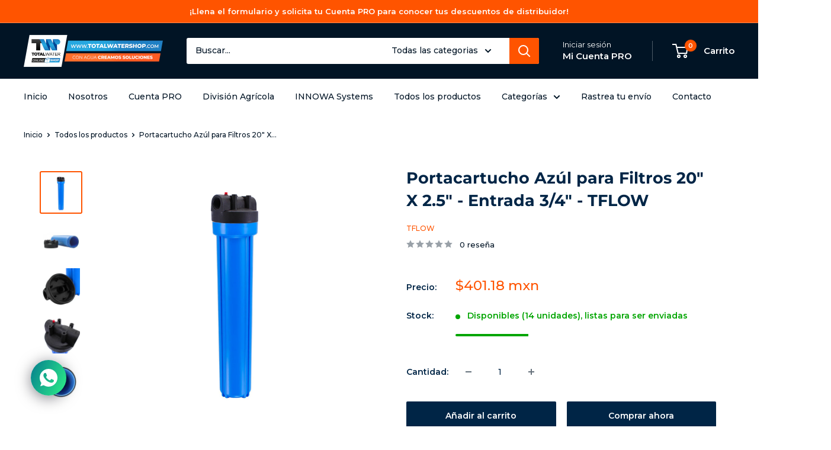

--- FILE ---
content_type: text/html; charset=utf-8
request_url: https://www.totalwatershop.com/products/portacartucho-blanco-para-filtros-20-x-2-5-entrada-3-4-tflow
body_size: 45280
content:
<!doctype html>

<html class="no-js" lang="es">
  <head>

    <script type="application/vnd.locksmith+json" data-locksmith>{"version":"v254","locked":false,"initialized":true,"scope":"product","access_granted":true,"access_denied":false,"requires_customer":false,"manual_lock":false,"remote_lock":false,"has_timeout":false,"remote_rendered":null,"hide_resource":false,"hide_links_to_resource":false,"transparent":true,"locks":{"all":[],"opened":[]},"keys":[],"keys_signature":"5c03475eef01ce59b1d075a1d87e96e9fa16cd95d258bc3223b76019f4fc55fe","state":{"template":"product","theme":156368535794,"product":"portacartucho-blanco-para-filtros-20-x-2-5-entrada-3-4-tflow","collection":null,"page":null,"blog":null,"article":null,"app":null},"now":1769365279,"path":"\/products\/portacartucho-blanco-para-filtros-20-x-2-5-entrada-3-4-tflow","locale_root_url":"\/","canonical_url":"https:\/\/www.totalwatershop.com\/products\/portacartucho-blanco-para-filtros-20-x-2-5-entrada-3-4-tflow","customer_id":null,"customer_id_signature":"5c03475eef01ce59b1d075a1d87e96e9fa16cd95d258bc3223b76019f4fc55fe","cart":null}</script><script data-locksmith>!function(){undefined;!function(){var s=window.Locksmith={},e=document.querySelector('script[type="application/vnd.locksmith+json"]'),n=e&&e.innerHTML;if(s.state={},s.util={},s.loading=!1,n)try{s.state=JSON.parse(n)}catch(d){}if(document.addEventListener&&document.querySelector){var o,i,a,t=[76,79,67,75,83,77,73,84,72,49,49],c=function(){i=t.slice(0)},l="style",r=function(e){e&&27!==e.keyCode&&"click"!==e.type||(document.removeEventListener("keydown",r),document.removeEventListener("click",r),o&&document.body.removeChild(o),o=null)};c(),document.addEventListener("keyup",function(e){if(e.keyCode===i[0]){if(clearTimeout(a),i.shift(),0<i.length)return void(a=setTimeout(c,1e3));c(),r(),(o=document.createElement("div"))[l].width="50%",o[l].maxWidth="1000px",o[l].height="85%",o[l].border="1px rgba(0, 0, 0, 0.2) solid",o[l].background="rgba(255, 255, 255, 0.99)",o[l].borderRadius="4px",o[l].position="fixed",o[l].top="50%",o[l].left="50%",o[l].transform="translateY(-50%) translateX(-50%)",o[l].boxShadow="0 2px 5px rgba(0, 0, 0, 0.3), 0 0 100vh 100vw rgba(0, 0, 0, 0.5)",o[l].zIndex="2147483645";var t=document.createElement("textarea");t.value=JSON.stringify(JSON.parse(n),null,2),t[l].border="none",t[l].display="block",t[l].boxSizing="border-box",t[l].width="100%",t[l].height="100%",t[l].background="transparent",t[l].padding="22px",t[l].fontFamily="monospace",t[l].fontSize="14px",t[l].color="#333",t[l].resize="none",t[l].outline="none",t.readOnly=!0,o.appendChild(t),document.body.appendChild(o),t.addEventListener("click",function(e){e.stopImmediatePropagation()}),t.select(),document.addEventListener("keydown",r),document.addEventListener("click",r)}})}s.isEmbedded=-1!==window.location.search.indexOf("_ab=0&_fd=0&_sc=1"),s.path=s.state.path||window.location.pathname,s.basePath=s.state.locale_root_url.concat("/apps/locksmith").replace(/^\/\//,"/"),s.reloading=!1,s.util.console=window.console||{log:function(){},error:function(){}},s.util.makeUrl=function(e,t){var n,o=s.basePath+e,i=[],a=s.cache();for(n in a)i.push(n+"="+encodeURIComponent(a[n]));for(n in t)i.push(n+"="+encodeURIComponent(t[n]));return s.state.customer_id&&(i.push("customer_id="+encodeURIComponent(s.state.customer_id)),i.push("customer_id_signature="+encodeURIComponent(s.state.customer_id_signature))),o+=(-1===o.indexOf("?")?"?":"&")+i.join("&")},s._initializeCallbacks=[],s.on=function(e,t){if("initialize"!==e)throw'Locksmith.on() currently only supports the "initialize" event';s._initializeCallbacks.push(t)},s.initializeSession=function(e){if(!s.isEmbedded){var t=!1,n=!0,o=!0;(e=e||{}).silent&&(o=n=!(t=!0)),s.ping({silent:t,spinner:n,reload:o,callback:function(){s._initializeCallbacks.forEach(function(e){e()})}})}},s.cache=function(e){var t={};try{var n=function i(e){return(document.cookie.match("(^|; )"+e+"=([^;]*)")||0)[2]};t=JSON.parse(decodeURIComponent(n("locksmith-params")||"{}"))}catch(d){}if(e){for(var o in e)t[o]=e[o];document.cookie="locksmith-params=; expires=Thu, 01 Jan 1970 00:00:00 GMT; path=/",document.cookie="locksmith-params="+encodeURIComponent(JSON.stringify(t))+"; path=/"}return t},s.cache.cart=s.state.cart,s.cache.cartLastSaved=null,s.params=s.cache(),s.util.reload=function(){s.reloading=!0;try{window.location.href=window.location.href.replace(/#.*/,"")}catch(d){s.util.console.error("Preferred reload method failed",d),window.location.reload()}},s.cache.saveCart=function(e){if(!s.cache.cart||s.cache.cart===s.cache.cartLastSaved)return e?e():null;var t=s.cache.cartLastSaved;s.cache.cartLastSaved=s.cache.cart,fetch("/cart/update.js",{method:"POST",headers:{"Content-Type":"application/json",Accept:"application/json"},body:JSON.stringify({attributes:{locksmith:s.cache.cart}})}).then(function(e){if(!e.ok)throw new Error("Cart update failed: "+e.status);return e.json()}).then(function(){e&&e()})["catch"](function(e){if(s.cache.cartLastSaved=t,!s.reloading)throw e})},s.util.spinnerHTML='<style>body{background:#FFF}@keyframes spin{from{transform:rotate(0deg)}to{transform:rotate(360deg)}}#loading{display:flex;width:100%;height:50vh;color:#777;align-items:center;justify-content:center}#loading .spinner{display:block;animation:spin 600ms linear infinite;position:relative;width:50px;height:50px}#loading .spinner-ring{stroke:currentColor;stroke-dasharray:100%;stroke-width:2px;stroke-linecap:round;fill:none}</style><div id="loading"><div class="spinner"><svg width="100%" height="100%"><svg preserveAspectRatio="xMinYMin"><circle class="spinner-ring" cx="50%" cy="50%" r="45%"></circle></svg></svg></div></div>',s.util.clobberBody=function(e){document.body.innerHTML=e},s.util.clobberDocument=function(e){e.responseText&&(e=e.responseText),document.documentElement&&document.removeChild(document.documentElement);var t=document.open("text/html","replace");t.writeln(e),t.close(),setTimeout(function(){var e=t.querySelector("[autofocus]");e&&e.focus()},100)},s.util.serializeForm=function(e){if(e&&"FORM"===e.nodeName){var t,n,o={};for(t=e.elements.length-1;0<=t;t-=1)if(""!==e.elements[t].name)switch(e.elements[t].nodeName){case"INPUT":switch(e.elements[t].type){default:case"text":case"hidden":case"password":case"button":case"reset":case"submit":o[e.elements[t].name]=e.elements[t].value;break;case"checkbox":case"radio":e.elements[t].checked&&(o[e.elements[t].name]=e.elements[t].value);break;case"file":}break;case"TEXTAREA":o[e.elements[t].name]=e.elements[t].value;break;case"SELECT":switch(e.elements[t].type){case"select-one":o[e.elements[t].name]=e.elements[t].value;break;case"select-multiple":for(n=e.elements[t].options.length-1;0<=n;n-=1)e.elements[t].options[n].selected&&(o[e.elements[t].name]=e.elements[t].options[n].value)}break;case"BUTTON":switch(e.elements[t].type){case"reset":case"submit":case"button":o[e.elements[t].name]=e.elements[t].value}}return o}},s.util.on=function(e,a,s,t){t=t||document;var c="locksmith-"+e+a,n=function(e){var t=e.target,n=e.target.parentElement,o=t&&t.className&&(t.className.baseVal||t.className)||"",i=n&&n.className&&(n.className.baseVal||n.className)||"";("string"==typeof o&&-1!==o.split(/\s+/).indexOf(a)||"string"==typeof i&&-1!==i.split(/\s+/).indexOf(a))&&!e[c]&&(e[c]=!0,s(e))};t.attachEvent?t.attachEvent(e,n):t.addEventListener(e,n,!1)},s.util.enableActions=function(e){s.util.on("click","locksmith-action",function(e){e.preventDefault();var t=e.target;t.dataset.confirmWith&&!confirm(t.dataset.confirmWith)||(t.disabled=!0,t.innerText=t.dataset.disableWith,s.post("/action",t.dataset.locksmithParams,{spinner:!1,type:"text",success:function(e){(e=JSON.parse(e.responseText)).message&&alert(e.message),s.util.reload()}}))},e)},s.util.inject=function(e,t){var n=["data","locksmith","append"];if(-1!==t.indexOf(n.join("-"))){var o=document.createElement("div");o.innerHTML=t,e.appendChild(o)}else e.innerHTML=t;var i,a,s=e.querySelectorAll("script");for(a=0;a<s.length;++a){i=s[a];var c=document.createElement("script");if(i.type&&(c.type=i.type),i.src)c.src=i.src;else{var l=document.createTextNode(i.innerHTML);c.appendChild(l)}e.appendChild(c)}var r=e.querySelector("[autofocus]");r&&r.focus()},s.post=function(e,t,n){!1!==(n=n||{}).spinner&&s.util.clobberBody(s.util.spinnerHTML);var o={};n.container===document?(o.layout=1,n.success=function(e){s.util.clobberDocument(e)}):n.container&&(o.layout=0,n.success=function(e){var t=document.getElementById(n.container);s.util.inject(t,e),t.id===t.firstChild.id&&t.parentElement.replaceChild(t.firstChild,t)}),n.form_type&&(t.form_type=n.form_type),n.include_layout_classes!==undefined&&(t.include_layout_classes=n.include_layout_classes),n.lock_id!==undefined&&(t.lock_id=n.lock_id),s.loading=!0;var i=s.util.makeUrl(e,o),a="json"===n.type||"text"===n.type;fetch(i,{method:"POST",headers:{"Content-Type":"application/json",Accept:a?"application/json":"text/html"},body:JSON.stringify(t)}).then(function(e){if(!e.ok)throw new Error("Request failed: "+e.status);return e.text()}).then(function(e){var t=n.success||s.util.clobberDocument;t(a?{responseText:e}:e)})["catch"](function(e){if(!s.reloading)if("dashboard.weglot.com"!==window.location.host){if(!n.silent)throw alert("Something went wrong! Please refresh and try again."),e;console.error(e)}else console.error(e)})["finally"](function(){s.loading=!1})},s.postResource=function(e,t){e.path=s.path,e.search=window.location.search,e.state=s.state,e.passcode&&(e.passcode=e.passcode.trim()),e.email&&(e.email=e.email.trim()),e.state.cart=s.cache.cart,e.locksmith_json=s.jsonTag,e.locksmith_json_signature=s.jsonTagSignature,s.post("/resource",e,t)},s.ping=function(e){if(!s.isEmbedded){e=e||{};s.post("/ping",{path:s.path,search:window.location.search,state:s.state},{spinner:!!e.spinner,silent:"undefined"==typeof e.silent||e.silent,type:"text",success:function(e){e&&e.responseText?(e=JSON.parse(e.responseText)).messages&&0<e.messages.length&&s.showMessages(e.messages):console.error("[Locksmith] Invalid result in ping callback:",e)}})}},s.timeoutMonitor=function(){var e=s.cache.cart;s.ping({callback:function(){e!==s.cache.cart||setTimeout(function(){s.timeoutMonitor()},6e4)}})},s.showMessages=function(e){var t=document.createElement("div");t.style.position="fixed",t.style.left=0,t.style.right=0,t.style.bottom="-50px",t.style.opacity=0,t.style.background="#191919",t.style.color="#ddd",t.style.transition="bottom 0.2s, opacity 0.2s",t.style.zIndex=999999,t.innerHTML="        <style>          .locksmith-ab .locksmith-b { display: none; }          .locksmith-ab.toggled .locksmith-b { display: flex; }          .locksmith-ab.toggled .locksmith-a { display: none; }          .locksmith-flex { display: flex; flex-wrap: wrap; justify-content: space-between; align-items: center; padding: 10px 20px; }          .locksmith-message + .locksmith-message { border-top: 1px #555 solid; }          .locksmith-message a { color: inherit; font-weight: bold; }          .locksmith-message a:hover { color: inherit; opacity: 0.8; }          a.locksmith-ab-toggle { font-weight: inherit; text-decoration: underline; }          .locksmith-text { flex-grow: 1; }          .locksmith-cta { flex-grow: 0; text-align: right; }          .locksmith-cta button { transform: scale(0.8); transform-origin: left; }          .locksmith-cta > * { display: block; }          .locksmith-cta > * + * { margin-top: 10px; }          .locksmith-message a.locksmith-close { flex-grow: 0; text-decoration: none; margin-left: 15px; font-size: 30px; font-family: monospace; display: block; padding: 2px 10px; }                    @media screen and (max-width: 600px) {            .locksmith-wide-only { display: none !important; }            .locksmith-flex { padding: 0 15px; }            .locksmith-flex > * { margin-top: 5px; margin-bottom: 5px; }            .locksmith-cta { text-align: left; }          }                    @media screen and (min-width: 601px) {            .locksmith-narrow-only { display: none !important; }          }        </style>      "+e.map(function(e){return'<div class="locksmith-message">'+e+"</div>"}).join(""),document.body.appendChild(t),document.body.style.position="relative",document.body.parentElement.style.paddingBottom=t.offsetHeight+"px",setTimeout(function(){t.style.bottom=0,t.style.opacity=1},50),s.util.on("click","locksmith-ab-toggle",function(e){e.preventDefault();for(var t=e.target.parentElement;-1===t.className.split(" ").indexOf("locksmith-ab");)t=t.parentElement;-1!==t.className.split(" ").indexOf("toggled")?t.className=t.className.replace("toggled",""):t.className=t.className+" toggled"}),s.util.enableActions(t)}}()}();</script>
      <script data-locksmith>Locksmith.cache.cart=null</script>

  <script data-locksmith>Locksmith.jsonTag="{\"version\":\"v254\",\"locked\":false,\"initialized\":true,\"scope\":\"product\",\"access_granted\":true,\"access_denied\":false,\"requires_customer\":false,\"manual_lock\":false,\"remote_lock\":false,\"has_timeout\":false,\"remote_rendered\":null,\"hide_resource\":false,\"hide_links_to_resource\":false,\"transparent\":true,\"locks\":{\"all\":[],\"opened\":[]},\"keys\":[],\"keys_signature\":\"5c03475eef01ce59b1d075a1d87e96e9fa16cd95d258bc3223b76019f4fc55fe\",\"state\":{\"template\":\"product\",\"theme\":156368535794,\"product\":\"portacartucho-blanco-para-filtros-20-x-2-5-entrada-3-4-tflow\",\"collection\":null,\"page\":null,\"blog\":null,\"article\":null,\"app\":null},\"now\":1769365279,\"path\":\"\\\/products\\\/portacartucho-blanco-para-filtros-20-x-2-5-entrada-3-4-tflow\",\"locale_root_url\":\"\\\/\",\"canonical_url\":\"https:\\\/\\\/www.totalwatershop.com\\\/products\\\/portacartucho-blanco-para-filtros-20-x-2-5-entrada-3-4-tflow\",\"customer_id\":null,\"customer_id_signature\":\"5c03475eef01ce59b1d075a1d87e96e9fa16cd95d258bc3223b76019f4fc55fe\",\"cart\":null}";Locksmith.jsonTagSignature="4e7c3074b68793664757625f92dcf474c0ad291fb310181c58d07af0a49d0a33"</script>
    <!-- Google Tag Manager -->
<script>(function(w,d,s,l,i){w[l]=w[l]||[];w[l].push({'gtm.start':
new Date().getTime(),event:'gtm.js'});var f=d.getElementsByTagName(s)[0],
j=d.createElement(s),dl=l!='dataLayer'?'&l='+l:'';j.async=true;j.src=
'https://www.googletagmanager.com/gtm.js?id='+i+dl;f.parentNode.insertBefore(j,f);
})(window,document,'script','dataLayer','GTM-PGB4LM3P');</script>
<!-- End Google Tag Manager -->

    <!-- Event snippet for Google Shopping App Purchase conversion page -->
<script>
  gtag('event', 'conversion', {
      'send_to': 'AW-11159649263/93KPCKbxlJsYEO_3qskp',
      'value': 0.0,
      'currency': 'MXN',
      'transaction_id': ''
  });
</script>

    <meta charset="utf-8">
    <meta name="viewport" content="width=device-width, initial-scale=1.0, height=device-height, minimum-scale=1.0, maximum-scale=1.0">
    <meta name="theme-color" content="#ff5400">

    <title>Portacartucho Azúl para Filtros 20&quot; X 2.5&quot; - Entrada 3/4&quot; - TFLOW</title><meta name="description" content="Portacartuchos fabricados con polipropileno de calidad superior.Gracias a su diseño de costillas de paredes gruesas y a sus respectivos empaques, logran soportar altas presiones evitando cualquier tipo de fuga.Ideales para una gran variedad de aplicaciones o industrias, como la industria alimenticia, farmacéutica, sist">
<link rel="canonical" href="https://www.totalwatershop.com/products/portacartucho-blanco-para-filtros-20-x-2-5-entrada-3-4-tflow"><link rel="shortcut icon" href="//www.totalwatershop.com/cdn/shop/files/TW_SHOP_FAVICON_96x96.png?v=1672101967" type="image/png"><link rel="preload" as="style" href="//www.totalwatershop.com/cdn/shop/t/30/assets/theme.css?v=72778978656914749561762906640">
    <link rel="preload" as="script" href="//www.totalwatershop.com/cdn/shop/t/30/assets/theme.js?v=143495748151844733611762906640">
    <link rel="preconnect" href="https://cdn.shopify.com">
    <link rel="preconnect" href="https://fonts.shopifycdn.com">
    <link rel="dns-prefetch" href="https://productreviews.shopifycdn.com">
    <link rel="dns-prefetch" href="https://ajax.googleapis.com">
    <link rel="dns-prefetch" href="https://maps.googleapis.com">
    <link rel="dns-prefetch" href="https://maps.gstatic.com">

    <meta property="og:type" content="product">
<meta property="og:title" content="Portacartucho Azúl para Filtros 20&quot; X 2.5&quot; - Entrada 3/4&quot; - TFLOW">
<meta property="og:image" content="http://www.totalwatershop.com/cdn/shop/products/PTF-2025A-1VA_1_6848e1f6-a4ea-43f9-99c0-244a42391651.jpg?v=1671838731">
<meta property="og:image:secure_url" content="https://www.totalwatershop.com/cdn/shop/products/PTF-2025A-1VA_1_6848e1f6-a4ea-43f9-99c0-244a42391651.jpg?v=1671838731">
<meta property="og:image:width" content="1200">
    <meta property="og:image:height" content="1200"><meta property="product:price:amount" content="401.18">
  <meta property="product:price:currency" content="MXN"><meta property="og:description" content="Portacartuchos fabricados con polipropileno de calidad superior.Gracias a su diseño de costillas de paredes gruesas y a sus respectivos empaques, logran soportar altas presiones evitando cualquier tipo de fuga.Ideales para una gran variedad de aplicaciones o industrias, como la industria alimenticia, farmacéutica, sist">
<meta property="og:url" content="https://www.totalwatershop.com/products/portacartucho-blanco-para-filtros-20-x-2-5-entrada-3-4-tflow">
<meta property="og:site_name" content="Total Water Shop"><meta name="twitter:card" content="summary"><meta name="twitter:title" content="Portacartucho Azúl para Filtros 20&quot; X 2.5&quot; - Entrada 3/4&quot; - TFLOW">
<meta name="twitter:description" content="Portacartuchos fabricados con polipropileno de calidad superior.Gracias a su diseño de costillas de paredes gruesas y a sus respectivos empaques, logran soportar altas presiones evitando cualquier tipo de fuga.Ideales para una gran variedad de aplicaciones o industrias, como la industria alimenticia, farmacéutica, sistemas de ósmosis inversa, entre otros.Características:• Portacartucho: Polipropileno• Tapadera: Polipropileno• Válvula de Alivio: Polipropileno• Empaque: NBR• Compatibilidad: Cartuchos de 20&quot; x 2.5&quot;• Entrada: 3/4&quot;• Presión: 125 PSI• Temperatura máxima de operación: 50ᵒC/122ᵒF">
<meta name="twitter:image" content="https://www.totalwatershop.com/cdn/shop/products/PTF-2025A-1VA_1_6848e1f6-a4ea-43f9-99c0-244a42391651_600x600_crop_center.jpg?v=1671838731">

    <link rel="preload" href="//www.totalwatershop.com/cdn/fonts/montserrat/montserrat_n7.3c434e22befd5c18a6b4afadb1e3d77c128c7939.woff2" as="font" type="font/woff2" crossorigin><link rel="preload" href="//www.totalwatershop.com/cdn/fonts/montserrat/montserrat_n5.07ef3781d9c78c8b93c98419da7ad4fbeebb6635.woff2" as="font" type="font/woff2" crossorigin><style>
  @font-face {
  font-family: Montserrat;
  font-weight: 700;
  font-style: normal;
  font-display: swap;
  src: url("//www.totalwatershop.com/cdn/fonts/montserrat/montserrat_n7.3c434e22befd5c18a6b4afadb1e3d77c128c7939.woff2") format("woff2"),
       url("//www.totalwatershop.com/cdn/fonts/montserrat/montserrat_n7.5d9fa6e2cae713c8fb539a9876489d86207fe957.woff") format("woff");
}

  @font-face {
  font-family: Montserrat;
  font-weight: 500;
  font-style: normal;
  font-display: swap;
  src: url("//www.totalwatershop.com/cdn/fonts/montserrat/montserrat_n5.07ef3781d9c78c8b93c98419da7ad4fbeebb6635.woff2") format("woff2"),
       url("//www.totalwatershop.com/cdn/fonts/montserrat/montserrat_n5.adf9b4bd8b0e4f55a0b203cdd84512667e0d5e4d.woff") format("woff");
}

@font-face {
  font-family: Montserrat;
  font-weight: 600;
  font-style: normal;
  font-display: swap;
  src: url("//www.totalwatershop.com/cdn/fonts/montserrat/montserrat_n6.1326b3e84230700ef15b3a29fb520639977513e0.woff2") format("woff2"),
       url("//www.totalwatershop.com/cdn/fonts/montserrat/montserrat_n6.652f051080eb14192330daceed8cd53dfdc5ead9.woff") format("woff");
}

@font-face {
  font-family: Montserrat;
  font-weight: 700;
  font-style: italic;
  font-display: swap;
  src: url("//www.totalwatershop.com/cdn/fonts/montserrat/montserrat_i7.a0d4a463df4f146567d871890ffb3c80408e7732.woff2") format("woff2"),
       url("//www.totalwatershop.com/cdn/fonts/montserrat/montserrat_i7.f6ec9f2a0681acc6f8152c40921d2a4d2e1a2c78.woff") format("woff");
}


  @font-face {
  font-family: Montserrat;
  font-weight: 700;
  font-style: normal;
  font-display: swap;
  src: url("//www.totalwatershop.com/cdn/fonts/montserrat/montserrat_n7.3c434e22befd5c18a6b4afadb1e3d77c128c7939.woff2") format("woff2"),
       url("//www.totalwatershop.com/cdn/fonts/montserrat/montserrat_n7.5d9fa6e2cae713c8fb539a9876489d86207fe957.woff") format("woff");
}

  @font-face {
  font-family: Montserrat;
  font-weight: 500;
  font-style: italic;
  font-display: swap;
  src: url("//www.totalwatershop.com/cdn/fonts/montserrat/montserrat_i5.d3a783eb0cc26f2fda1e99d1dfec3ebaea1dc164.woff2") format("woff2"),
       url("//www.totalwatershop.com/cdn/fonts/montserrat/montserrat_i5.76d414ea3d56bb79ef992a9c62dce2e9063bc062.woff") format("woff");
}

  @font-face {
  font-family: Montserrat;
  font-weight: 700;
  font-style: italic;
  font-display: swap;
  src: url("//www.totalwatershop.com/cdn/fonts/montserrat/montserrat_i7.a0d4a463df4f146567d871890ffb3c80408e7732.woff2") format("woff2"),
       url("//www.totalwatershop.com/cdn/fonts/montserrat/montserrat_i7.f6ec9f2a0681acc6f8152c40921d2a4d2e1a2c78.woff") format("woff");
}


  :root {
    --default-text-font-size : 15px;
    --base-text-font-size    : 14px;
    --heading-font-family    : Montserrat, sans-serif;
    --heading-font-weight    : 700;
    --heading-font-style     : normal;
    --text-font-family       : Montserrat, sans-serif;
    --text-font-weight       : 500;
    --text-font-style        : normal;
    --text-font-bolder-weight: 600;
    --text-link-decoration   : normal;

    --text-color               : #011425;
    --text-color-rgb           : 1, 20, 37;
    --heading-color            : #002546;
    --border-color             : #ffffff;
    --border-color-rgb         : 255, 255, 255;
    --form-border-color        : #f2f2f2;
    --accent-color             : #ff5400;
    --accent-color-rgb         : 255, 84, 0;
    --link-color               : #002649;
    --link-color-hover         : #000000;
    --background               : #ffffff;
    --secondary-background     : #ffffff;
    --secondary-background-rgb : 255, 255, 255;
    --accent-background        : rgba(255, 84, 0, 0.08);

    --input-background: #ffffff;

    --error-color       : #ff0000;
    --error-background  : rgba(255, 0, 0, 0.07);
    --success-color     : #2198de;
    --success-background: rgba(33, 152, 222, 0.11);

    --primary-button-background      : #002546;
    --primary-button-background-rgb  : 0, 37, 70;
    --primary-button-text-color      : #ffffff;
    --secondary-button-background    : #002546;
    --secondary-button-background-rgb: 0, 37, 70;
    --secondary-button-text-color    : #ffffff;

    --header-background      : #011425;
    --header-text-color      : #ffffff;
    --header-light-text-color: #ffffff;
    --header-border-color    : rgba(255, 255, 255, 0.3);
    --header-accent-color    : #ff5400;

    --footer-background-color:    #011425;
    --footer-heading-text-color:  #ffffff;
    --footer-body-text-color:     #ffffff;
    --footer-body-text-color-rgb: 255, 255, 255;
    --footer-accent-color:        #228ecd;
    --footer-accent-color-rgb:    34, 142, 205;
    --footer-border:              none;
    
    --flickity-arrow-color: #cccccc;--product-on-sale-accent           : #011425;
    --product-on-sale-accent-rgb       : 1, 20, 37;
    --product-on-sale-color            : #ffffff;
    --product-in-stock-color           : #00a500;
    --product-low-stock-color          : #ff0000;
    --product-sold-out-color           : #8a9297;
    --product-custom-label-1-background: #2198de;
    --product-custom-label-1-color     : #ffffff;
    --product-custom-label-2-background: #00a500;
    --product-custom-label-2-color     : #ffffff;
    --product-review-star-color        : #ffa000;

    --mobile-container-gutter : 20px;
    --desktop-container-gutter: 40px;

    /* Shopify related variables */
    --payment-terms-background-color: #ffffff;
  }
</style>

<script>
  // IE11 does not have support for CSS variables, so we have to polyfill them
  if (!(((window || {}).CSS || {}).supports && window.CSS.supports('(--a: 0)'))) {
    const script = document.createElement('script');
    script.type = 'text/javascript';
    script.src = 'https://cdn.jsdelivr.net/npm/css-vars-ponyfill@2';
    script.onload = function() {
      cssVars({});
    };

    document.getElementsByTagName('head')[0].appendChild(script);
  }
</script>


    <script>window.performance && window.performance.mark && window.performance.mark('shopify.content_for_header.start');</script><meta id="shopify-digital-wallet" name="shopify-digital-wallet" content="/66208170226/digital_wallets/dialog">
<link rel="alternate" type="application/json+oembed" href="https://www.totalwatershop.com/products/portacartucho-blanco-para-filtros-20-x-2-5-entrada-3-4-tflow.oembed">
<script async="async" src="/checkouts/internal/preloads.js?locale=es-MX"></script>
<script id="shopify-features" type="application/json">{"accessToken":"e0cafd25062954813f3f671267f0122f","betas":["rich-media-storefront-analytics"],"domain":"www.totalwatershop.com","predictiveSearch":true,"shopId":66208170226,"locale":"es"}</script>
<script>var Shopify = Shopify || {};
Shopify.shop = "total-water-shop.myshopify.com";
Shopify.locale = "es";
Shopify.currency = {"active":"MXN","rate":"1.0"};
Shopify.country = "MX";
Shopify.theme = {"name":"Copia de Tema Actualizado - Optimiz... -- WPD_BDR","id":156368535794,"schema_name":"Warehouse","schema_version":"6.1.0","theme_store_id":871,"role":"main"};
Shopify.theme.handle = "null";
Shopify.theme.style = {"id":null,"handle":null};
Shopify.cdnHost = "www.totalwatershop.com/cdn";
Shopify.routes = Shopify.routes || {};
Shopify.routes.root = "/";</script>
<script type="module">!function(o){(o.Shopify=o.Shopify||{}).modules=!0}(window);</script>
<script>!function(o){function n(){var o=[];function n(){o.push(Array.prototype.slice.apply(arguments))}return n.q=o,n}var t=o.Shopify=o.Shopify||{};t.loadFeatures=n(),t.autoloadFeatures=n()}(window);</script>
<script id="shop-js-analytics" type="application/json">{"pageType":"product"}</script>
<script defer="defer" async type="module" src="//www.totalwatershop.com/cdn/shopifycloud/shop-js/modules/v2/client.init-shop-cart-sync_2Gr3Q33f.es.esm.js"></script>
<script defer="defer" async type="module" src="//www.totalwatershop.com/cdn/shopifycloud/shop-js/modules/v2/chunk.common_noJfOIa7.esm.js"></script>
<script defer="defer" async type="module" src="//www.totalwatershop.com/cdn/shopifycloud/shop-js/modules/v2/chunk.modal_Deo2FJQo.esm.js"></script>
<script type="module">
  await import("//www.totalwatershop.com/cdn/shopifycloud/shop-js/modules/v2/client.init-shop-cart-sync_2Gr3Q33f.es.esm.js");
await import("//www.totalwatershop.com/cdn/shopifycloud/shop-js/modules/v2/chunk.common_noJfOIa7.esm.js");
await import("//www.totalwatershop.com/cdn/shopifycloud/shop-js/modules/v2/chunk.modal_Deo2FJQo.esm.js");

  window.Shopify.SignInWithShop?.initShopCartSync?.({"fedCMEnabled":true,"windoidEnabled":true});

</script>
<script id="__st">var __st={"a":66208170226,"offset":-28800,"reqid":"0dff6ca5-33cf-4ece-a988-05ffcb645021-1769365279","pageurl":"www.totalwatershop.com\/products\/portacartucho-blanco-para-filtros-20-x-2-5-entrada-3-4-tflow","u":"6ef66f422859","p":"product","rtyp":"product","rid":7824124707058};</script>
<script>window.ShopifyPaypalV4VisibilityTracking = true;</script>
<script id="form-persister">!function(){'use strict';const t='contact',e='new_comment',n=[[t,t],['blogs',e],['comments',e],[t,'customer']],o='password',r='form_key',c=['recaptcha-v3-token','g-recaptcha-response','h-captcha-response',o],s=()=>{try{return window.sessionStorage}catch{return}},i='__shopify_v',u=t=>t.elements[r],a=function(){const t=[...n].map((([t,e])=>`form[action*='/${t}']:not([data-nocaptcha='true']) input[name='form_type'][value='${e}']`)).join(',');var e;return e=t,()=>e?[...document.querySelectorAll(e)].map((t=>t.form)):[]}();function m(t){const e=u(t);a().includes(t)&&(!e||!e.value)&&function(t){try{if(!s())return;!function(t){const e=s();if(!e)return;const n=u(t);if(!n)return;const o=n.value;o&&e.removeItem(o)}(t);const e=Array.from(Array(32),(()=>Math.random().toString(36)[2])).join('');!function(t,e){u(t)||t.append(Object.assign(document.createElement('input'),{type:'hidden',name:r})),t.elements[r].value=e}(t,e),function(t,e){const n=s();if(!n)return;const r=[...t.querySelectorAll(`input[type='${o}']`)].map((({name:t})=>t)),u=[...c,...r],a={};for(const[o,c]of new FormData(t).entries())u.includes(o)||(a[o]=c);n.setItem(e,JSON.stringify({[i]:1,action:t.action,data:a}))}(t,e)}catch(e){console.error('failed to persist form',e)}}(t)}const f=t=>{if('true'===t.dataset.persistBound)return;const e=function(t,e){const n=function(t){return'function'==typeof t.submit?t.submit:HTMLFormElement.prototype.submit}(t).bind(t);return function(){let t;return()=>{t||(t=!0,(()=>{try{e(),n()}catch(t){(t=>{console.error('form submit failed',t)})(t)}})(),setTimeout((()=>t=!1),250))}}()}(t,(()=>{m(t)}));!function(t,e){if('function'==typeof t.submit&&'function'==typeof e)try{t.submit=e}catch{}}(t,e),t.addEventListener('submit',(t=>{t.preventDefault(),e()})),t.dataset.persistBound='true'};!function(){function t(t){const e=(t=>{const e=t.target;return e instanceof HTMLFormElement?e:e&&e.form})(t);e&&m(e)}document.addEventListener('submit',t),document.addEventListener('DOMContentLoaded',(()=>{const e=a();for(const t of e)f(t);var n;n=document.body,new window.MutationObserver((t=>{for(const e of t)if('childList'===e.type&&e.addedNodes.length)for(const t of e.addedNodes)1===t.nodeType&&'FORM'===t.tagName&&a().includes(t)&&f(t)})).observe(n,{childList:!0,subtree:!0,attributes:!1}),document.removeEventListener('submit',t)}))}()}();</script>
<script integrity="sha256-4kQ18oKyAcykRKYeNunJcIwy7WH5gtpwJnB7kiuLZ1E=" data-source-attribution="shopify.loadfeatures" defer="defer" src="//www.totalwatershop.com/cdn/shopifycloud/storefront/assets/storefront/load_feature-a0a9edcb.js" crossorigin="anonymous"></script>
<script data-source-attribution="shopify.dynamic_checkout.dynamic.init">var Shopify=Shopify||{};Shopify.PaymentButton=Shopify.PaymentButton||{isStorefrontPortableWallets:!0,init:function(){window.Shopify.PaymentButton.init=function(){};var t=document.createElement("script");t.src="https://www.totalwatershop.com/cdn/shopifycloud/portable-wallets/latest/portable-wallets.es.js",t.type="module",document.head.appendChild(t)}};
</script>
<script data-source-attribution="shopify.dynamic_checkout.buyer_consent">
  function portableWalletsHideBuyerConsent(e){var t=document.getElementById("shopify-buyer-consent"),n=document.getElementById("shopify-subscription-policy-button");t&&n&&(t.classList.add("hidden"),t.setAttribute("aria-hidden","true"),n.removeEventListener("click",e))}function portableWalletsShowBuyerConsent(e){var t=document.getElementById("shopify-buyer-consent"),n=document.getElementById("shopify-subscription-policy-button");t&&n&&(t.classList.remove("hidden"),t.removeAttribute("aria-hidden"),n.addEventListener("click",e))}window.Shopify?.PaymentButton&&(window.Shopify.PaymentButton.hideBuyerConsent=portableWalletsHideBuyerConsent,window.Shopify.PaymentButton.showBuyerConsent=portableWalletsShowBuyerConsent);
</script>
<script>
  function portableWalletsCleanup(e){e&&e.src&&console.error("Failed to load portable wallets script "+e.src);var t=document.querySelectorAll("shopify-accelerated-checkout .shopify-payment-button__skeleton, shopify-accelerated-checkout-cart .wallet-cart-button__skeleton"),e=document.getElementById("shopify-buyer-consent");for(let e=0;e<t.length;e++)t[e].remove();e&&e.remove()}function portableWalletsNotLoadedAsModule(e){e instanceof ErrorEvent&&"string"==typeof e.message&&e.message.includes("import.meta")&&"string"==typeof e.filename&&e.filename.includes("portable-wallets")&&(window.removeEventListener("error",portableWalletsNotLoadedAsModule),window.Shopify.PaymentButton.failedToLoad=e,"loading"===document.readyState?document.addEventListener("DOMContentLoaded",window.Shopify.PaymentButton.init):window.Shopify.PaymentButton.init())}window.addEventListener("error",portableWalletsNotLoadedAsModule);
</script>

<script type="module" src="https://www.totalwatershop.com/cdn/shopifycloud/portable-wallets/latest/portable-wallets.es.js" onError="portableWalletsCleanup(this)" crossorigin="anonymous"></script>
<script nomodule>
  document.addEventListener("DOMContentLoaded", portableWalletsCleanup);
</script>

<link id="shopify-accelerated-checkout-styles" rel="stylesheet" media="screen" href="https://www.totalwatershop.com/cdn/shopifycloud/portable-wallets/latest/accelerated-checkout-backwards-compat.css" crossorigin="anonymous">
<style id="shopify-accelerated-checkout-cart">
        #shopify-buyer-consent {
  margin-top: 1em;
  display: inline-block;
  width: 100%;
}

#shopify-buyer-consent.hidden {
  display: none;
}

#shopify-subscription-policy-button {
  background: none;
  border: none;
  padding: 0;
  text-decoration: underline;
  font-size: inherit;
  cursor: pointer;
}

#shopify-subscription-policy-button::before {
  box-shadow: none;
}

      </style>

<script>window.performance && window.performance.mark && window.performance.mark('shopify.content_for_header.end');</script>

    <link rel="stylesheet" href="//www.totalwatershop.com/cdn/shop/t/30/assets/theme.css?v=72778978656914749561762906640">

    <script type="application/ld+json">{"@context":"http:\/\/schema.org\/","@id":"\/products\/portacartucho-blanco-para-filtros-20-x-2-5-entrada-3-4-tflow#product","@type":"Product","brand":{"@type":"Brand","name":"TFLOW"},"category":"Portafiltros","description":"Portacartuchos fabricados con polipropileno de calidad superior.Gracias a su diseño de costillas de paredes gruesas y a sus respectivos empaques, logran soportar altas presiones evitando cualquier tipo de fuga.Ideales para una gran variedad de aplicaciones o industrias, como la industria alimenticia, farmacéutica, sistemas de ósmosis inversa, entre otros.Características:• Portacartucho: Polipropileno• Tapadera: Polipropileno• Válvula de Alivio: Polipropileno• Empaque: NBR• Compatibilidad: Cartuchos de 20\" x 2.5\"• Entrada: 3\/4\"• Presión: 125 PSI• Temperatura máxima de operación: 50ᵒC\/122ᵒF","image":"https:\/\/www.totalwatershop.com\/cdn\/shop\/products\/PTF-2025A-1VA_1_6848e1f6-a4ea-43f9-99c0-244a42391651.jpg?v=1671838731\u0026width=1920","name":"Portacartucho Azúl para Filtros 20\" X 2.5\" - Entrada 3\/4\" - TFLOW","offers":{"@id":"\/products\/portacartucho-blanco-para-filtros-20-x-2-5-entrada-3-4-tflow?variant=43816993521906#offer","@type":"Offer","availability":"http:\/\/schema.org\/InStock","price":"401.18","priceCurrency":"MXN","url":"https:\/\/www.totalwatershop.com\/products\/portacartucho-blanco-para-filtros-20-x-2-5-entrada-3-4-tflow?variant=43816993521906"},"sku":"PTF-2025A-34VA","url":"https:\/\/www.totalwatershop.com\/products\/portacartucho-blanco-para-filtros-20-x-2-5-entrada-3-4-tflow"}</script><script type="application/ld+json">
  {
    "@context": "https://schema.org",
    "@type": "BreadcrumbList",
    "itemListElement": [{
        "@type": "ListItem",
        "position": 1,
        "name": "Inicio",
        "item": "https://www.totalwatershop.com"
      },{
            "@type": "ListItem",
            "position": 2,
            "name": "Portacartucho Azúl para Filtros 20\" X 2.5\" - Entrada 3\/4\" - TFLOW",
            "item": "https://www.totalwatershop.com/products/portacartucho-blanco-para-filtros-20-x-2-5-entrada-3-4-tflow"
          }]
  }
</script>

    <script>
      // This allows to expose several variables to the global scope, to be used in scripts
      window.theme = {
        pageType: "product",
        cartCount: 0,
        moneyFormat: "\u003cspan class=hide-price-guest\u003e${{amount}} mxn \u003cspan class='money'\u003e\u003c\/span\u003e",
        moneyWithCurrencyFormat: "\u003cspan class=hide-price-guest\u003e${{amount}} mxn \u003cspan class='money'\u003e\u003c\/span\u003e",
        currencyCodeEnabled: true,
        showDiscount: true,
        discountMode: "percentage",
        cartType: "message"
      };

      window.routes = {
        rootUrl: "\/",
        rootUrlWithoutSlash: '',
        cartUrl: "\/cart",
        cartAddUrl: "\/cart\/add",
        cartChangeUrl: "\/cart\/change",
        searchUrl: "\/search",
        productRecommendationsUrl: "\/recommendations\/products"
      };

      window.languages = {
        productRegularPrice: "Precio habitual",
        productSalePrice: "Precio de venta",
        collectionOnSaleLabel: "Ahorrar {{savings}}",
        productFormUnavailable: "No disponible",
        productFormAddToCart: "Añadir al carrito",
        productFormPreOrder: "Reservar",
        productFormSoldOut: "Agotado",
        productAdded: "El producto ha sido añadido al carrito",
        productAddedShort: "Añadido !",
        shippingEstimatorNoResults: "No se pudo encontrar envío para su dirección.",
        shippingEstimatorOneResult: "Hay una tarifa de envío para su dirección :",
        shippingEstimatorMultipleResults: "Hay {{count}} tarifas de envío para su dirección :",
        shippingEstimatorErrors: "Hay algunos errores :"
      };

      document.documentElement.className = document.documentElement.className.replace('no-js', 'js');
    </script><script src="//www.totalwatershop.com/cdn/shop/t/30/assets/theme.js?v=143495748151844733611762906640" defer></script>
    <script src="//www.totalwatershop.com/cdn/shop/t/30/assets/custom.js?v=102476495355921946141762906640" defer></script><script>
        (function () {
          window.onpageshow = function() {
            // We force re-freshing the cart content onpageshow, as most browsers will serve a cache copy when hitting the
            // back button, which cause staled data
            document.documentElement.dispatchEvent(new CustomEvent('cart:refresh', {
              bubbles: true,
              detail: {scrollToTop: false}
            }));
          };
        })();
      </script><!-- BEGIN app block: shopify://apps/wsh-wholesale-pricing/blocks/app-embed/94cbfa01-7191-4bb2-bcd8-b519b9b3bd06 --><script>

  window.wpdExtensionIsProductPage = {"id":7824124707058,"title":"Portacartucho Azúl para Filtros 20\" X 2.5\" - Entrada 3\/4\" - TFLOW","handle":"portacartucho-blanco-para-filtros-20-x-2-5-entrada-3-4-tflow","description":"\u003cp\u003e\u003cstrong\u003e\u003cimg data-mce-fragment=\"1\" src=\"https:\/\/cdn.shopify.com\/s\/files\/1\/0662\/0817\/0226\/files\/TFLOW_16ee40fa-e84f-4b0c-9870-6220dd428637_100x100.png?v=1679931859\" alt=\"\" data-mce-src=\"https:\/\/cdn.shopify.com\/s\/files\/1\/0662\/0817\/0226\/files\/TFLOW_16ee40fa-e84f-4b0c-9870-6220dd428637_100x100.png?v=1679931859\" data-mce-selected=\"1\"\u003e\u003cbr data-mce-fragment=\"1\"\u003e\u003c\/strong\u003ePortacartuchos fabricados con polipropileno de calidad superior.\u003cbr data-mce-fragment=\"1\"\u003e\u003cbr data-mce-fragment=\"1\"\u003eGracias a su diseño de costillas de paredes gruesas y a sus respectivos empaques, logran soportar altas presiones evitando cualquier tipo de fuga.\u003cbr data-mce-fragment=\"1\"\u003e\u003cbr data-mce-fragment=\"1\"\u003eIdeales para una gran variedad de aplicaciones o industrias, como la industria alimenticia, farmacéutica, sistemas de ósmosis inversa, entre otros.\u003cbr data-mce-fragment=\"1\"\u003e\u003cstrong\u003e\u003cbr data-mce-fragment=\"1\"\u003eCaracterísticas:\u003cbr data-mce-fragment=\"1\"\u003e•\u003cspan data-mce-fragment=\"1\"\u003e \u003c\/span\u003ePortacartucho:\u003cspan data-mce-fragment=\"1\"\u003e \u003c\/span\u003e\u003c\/strong\u003ePolipropileno\u003cstrong\u003e\u003cbr data-mce-fragment=\"1\"\u003e•\u003cspan data-mce-fragment=\"1\"\u003e \u003c\/span\u003eTapadera:\u003cspan data-mce-fragment=\"1\"\u003e \u003c\/span\u003e\u003c\/strong\u003ePolipropileno\u003cstrong\u003e\u003cbr data-mce-fragment=\"1\"\u003e• Válvula de Alivio: \u003c\/strong\u003ePolipropileno\u003cstrong\u003e\u003cbr data-mce-fragment=\"1\"\u003e•\u003cspan data-mce-fragment=\"1\"\u003e \u003c\/span\u003eEmpaque:\u003cspan data-mce-fragment=\"1\"\u003e \u003c\/span\u003e\u003c\/strong\u003eNBR\u003cstrong\u003e\u003cspan data-mce-fragment=\"1\"\u003e\u003cbr\u003e• Compatibilidad: \u003c\/span\u003e\u003c\/strong\u003eCartuchos de 20\" x 2.5\"\u003cstrong\u003e\u003cbr\u003e• Entrada:\u003c\/strong\u003e 3\/4\u003cstrong\u003e\u003cspan\u003e\"\u003c\/span\u003e\u003cbr\u003e• Presión:\u003cspan\u003e \u003c\/span\u003e\u003c\/strong\u003e125 PSI\u003cstrong\u003e\u003cbr data-mce-fragment=\"1\"\u003e• Temperatura máxima de operación:\u003cspan\u003e \u003c\/span\u003e\u003c\/strong\u003e50ᵒC\/122ᵒF\u003c\/p\u003e","published_at":"2022-11-10T08:56:12-08:00","created_at":"2022-11-10T08:56:12-08:00","vendor":"TFLOW","type":"Portacartuchos","tags":[],"price":40118,"price_min":40118,"price_max":40118,"available":true,"price_varies":false,"compare_at_price":null,"compare_at_price_min":0,"compare_at_price_max":0,"compare_at_price_varies":false,"variants":[{"id":43816993521906,"title":"Default Title","option1":"Default Title","option2":null,"option3":null,"sku":"PTF-2025A-34VA","requires_shipping":true,"taxable":true,"featured_image":null,"available":true,"name":"Portacartucho Azúl para Filtros 20\" X 2.5\" - Entrada 3\/4\" - TFLOW","public_title":null,"options":["Default Title"],"price":40118,"weight":3000,"compare_at_price":null,"inventory_management":"shopify","barcode":null,"requires_selling_plan":false,"selling_plan_allocations":[]}],"images":["\/\/www.totalwatershop.com\/cdn\/shop\/products\/PTF-2025A-1VA_1_6848e1f6-a4ea-43f9-99c0-244a42391651.jpg?v=1671838731","\/\/www.totalwatershop.com\/cdn\/shop\/products\/PTF-2045A-1VA_3_9dafb45a-5935-4d85-b3b0-dd53e7fcac19.jpg?v=1671838731","\/\/www.totalwatershop.com\/cdn\/shop\/products\/PTF-1045-1VA_3_dd093a6a-b3a5-4813-96e6-e6188c8f068a.jpg?v=1671838731","\/\/www.totalwatershop.com\/cdn\/shop\/products\/PTF-1045-1VA_4_eb6e7a28-c2fe-494c-9d38-1f6dcc484006.jpg?v=1671838731","\/\/www.totalwatershop.com\/cdn\/shop\/products\/PTF-1045-1VA_5_8de7e665-c616-4e1e-82d7-7e0936b86eaa.jpg?v=1671838731"],"featured_image":"\/\/www.totalwatershop.com\/cdn\/shop\/products\/PTF-2025A-1VA_1_6848e1f6-a4ea-43f9-99c0-244a42391651.jpg?v=1671838731","options":["Title"],"media":[{"alt":null,"id":31941949915378,"position":1,"preview_image":{"aspect_ratio":1.0,"height":1200,"width":1200,"src":"\/\/www.totalwatershop.com\/cdn\/shop\/products\/PTF-2025A-1VA_1_6848e1f6-a4ea-43f9-99c0-244a42391651.jpg?v=1671838731"},"aspect_ratio":1.0,"height":1200,"media_type":"image","src":"\/\/www.totalwatershop.com\/cdn\/shop\/products\/PTF-2025A-1VA_1_6848e1f6-a4ea-43f9-99c0-244a42391651.jpg?v=1671838731","width":1200},{"alt":null,"id":31941950046450,"position":2,"preview_image":{"aspect_ratio":1.0,"height":1200,"width":1200,"src":"\/\/www.totalwatershop.com\/cdn\/shop\/products\/PTF-2045A-1VA_3_9dafb45a-5935-4d85-b3b0-dd53e7fcac19.jpg?v=1671838731"},"aspect_ratio":1.0,"height":1200,"media_type":"image","src":"\/\/www.totalwatershop.com\/cdn\/shop\/products\/PTF-2045A-1VA_3_9dafb45a-5935-4d85-b3b0-dd53e7fcac19.jpg?v=1671838731","width":1200},{"alt":null,"id":31941949817074,"position":3,"preview_image":{"aspect_ratio":1.0,"height":1200,"width":1200,"src":"\/\/www.totalwatershop.com\/cdn\/shop\/products\/PTF-1045-1VA_3_dd093a6a-b3a5-4813-96e6-e6188c8f068a.jpg?v=1671838731"},"aspect_ratio":1.0,"height":1200,"media_type":"image","src":"\/\/www.totalwatershop.com\/cdn\/shop\/products\/PTF-1045-1VA_3_dd093a6a-b3a5-4813-96e6-e6188c8f068a.jpg?v=1671838731","width":1200},{"alt":null,"id":31941949849842,"position":4,"preview_image":{"aspect_ratio":1.0,"height":1200,"width":1200,"src":"\/\/www.totalwatershop.com\/cdn\/shop\/products\/PTF-1045-1VA_4_eb6e7a28-c2fe-494c-9d38-1f6dcc484006.jpg?v=1671838731"},"aspect_ratio":1.0,"height":1200,"media_type":"image","src":"\/\/www.totalwatershop.com\/cdn\/shop\/products\/PTF-1045-1VA_4_eb6e7a28-c2fe-494c-9d38-1f6dcc484006.jpg?v=1671838731","width":1200},{"alt":null,"id":31941949882610,"position":5,"preview_image":{"aspect_ratio":1.0,"height":1200,"width":1200,"src":"\/\/www.totalwatershop.com\/cdn\/shop\/products\/PTF-1045-1VA_5_8de7e665-c616-4e1e-82d7-7e0936b86eaa.jpg?v=1671838731"},"aspect_ratio":1.0,"height":1200,"media_type":"image","src":"\/\/www.totalwatershop.com\/cdn\/shop\/products\/PTF-1045-1VA_5_8de7e665-c616-4e1e-82d7-7e0936b86eaa.jpg?v=1671838731","width":1200}],"requires_selling_plan":false,"selling_plan_groups":[],"content":"\u003cp\u003e\u003cstrong\u003e\u003cimg data-mce-fragment=\"1\" src=\"https:\/\/cdn.shopify.com\/s\/files\/1\/0662\/0817\/0226\/files\/TFLOW_16ee40fa-e84f-4b0c-9870-6220dd428637_100x100.png?v=1679931859\" alt=\"\" data-mce-src=\"https:\/\/cdn.shopify.com\/s\/files\/1\/0662\/0817\/0226\/files\/TFLOW_16ee40fa-e84f-4b0c-9870-6220dd428637_100x100.png?v=1679931859\" data-mce-selected=\"1\"\u003e\u003cbr data-mce-fragment=\"1\"\u003e\u003c\/strong\u003ePortacartuchos fabricados con polipropileno de calidad superior.\u003cbr data-mce-fragment=\"1\"\u003e\u003cbr data-mce-fragment=\"1\"\u003eGracias a su diseño de costillas de paredes gruesas y a sus respectivos empaques, logran soportar altas presiones evitando cualquier tipo de fuga.\u003cbr data-mce-fragment=\"1\"\u003e\u003cbr data-mce-fragment=\"1\"\u003eIdeales para una gran variedad de aplicaciones o industrias, como la industria alimenticia, farmacéutica, sistemas de ósmosis inversa, entre otros.\u003cbr data-mce-fragment=\"1\"\u003e\u003cstrong\u003e\u003cbr data-mce-fragment=\"1\"\u003eCaracterísticas:\u003cbr data-mce-fragment=\"1\"\u003e•\u003cspan data-mce-fragment=\"1\"\u003e \u003c\/span\u003ePortacartucho:\u003cspan data-mce-fragment=\"1\"\u003e \u003c\/span\u003e\u003c\/strong\u003ePolipropileno\u003cstrong\u003e\u003cbr data-mce-fragment=\"1\"\u003e•\u003cspan data-mce-fragment=\"1\"\u003e \u003c\/span\u003eTapadera:\u003cspan data-mce-fragment=\"1\"\u003e \u003c\/span\u003e\u003c\/strong\u003ePolipropileno\u003cstrong\u003e\u003cbr data-mce-fragment=\"1\"\u003e• Válvula de Alivio: \u003c\/strong\u003ePolipropileno\u003cstrong\u003e\u003cbr data-mce-fragment=\"1\"\u003e•\u003cspan data-mce-fragment=\"1\"\u003e \u003c\/span\u003eEmpaque:\u003cspan data-mce-fragment=\"1\"\u003e \u003c\/span\u003e\u003c\/strong\u003eNBR\u003cstrong\u003e\u003cspan data-mce-fragment=\"1\"\u003e\u003cbr\u003e• Compatibilidad: \u003c\/span\u003e\u003c\/strong\u003eCartuchos de 20\" x 2.5\"\u003cstrong\u003e\u003cbr\u003e• Entrada:\u003c\/strong\u003e 3\/4\u003cstrong\u003e\u003cspan\u003e\"\u003c\/span\u003e\u003cbr\u003e• Presión:\u003cspan\u003e \u003c\/span\u003e\u003c\/strong\u003e125 PSI\u003cstrong\u003e\u003cbr data-mce-fragment=\"1\"\u003e• Temperatura máxima de operación:\u003cspan\u003e \u003c\/span\u003e\u003c\/strong\u003e50ᵒC\/122ᵒF\u003c\/p\u003e"};
  window.wpdExtensionIsProductPage.selected_or_first_available_variant = {"id":43816993521906,"title":"Default Title","option1":"Default Title","option2":null,"option3":null,"sku":"PTF-2025A-34VA","requires_shipping":true,"taxable":true,"featured_image":null,"available":true,"name":"Portacartucho Azúl para Filtros 20\" X 2.5\" - Entrada 3\/4\" - TFLOW","public_title":null,"options":["Default Title"],"price":40118,"weight":3000,"compare_at_price":null,"inventory_management":"shopify","barcode":null,"requires_selling_plan":false,"selling_plan_allocations":[]};
  window.wpdExtensionProductCollectionIds = "414042947826,414401921266";
;
window.wpdExtensionIsCartPage = false;

window.showCrossOutPrice = true;
window.WPDAppProxy = "/apps/wpdapp";


window.WPDMarketLocalization = "";
window.WPDMoneyFormat = "\u003cspan class=hide-price-guest\u003e${{amount}} mxn \u003cspan class='money'\u003e\u003c\/span\u003e";


	
	

  
  
  
  
	
  
    window.is_wcp_wholesale_customer = false;
  
  window.wcp_customer = {
      email: "",
      id: "",
      tags: null,
      default_address: null,
      tax_exempt: false
    };
  window.shopPermanentDomain = "total-water-shop.myshopify.com";
  window.wpdAPIRootUrl = "https://bdr.wholesalehelper.io/";
</script>





<!-- END app block --><!-- BEGIN app block: shopify://apps/rt-social-chat-live-chat/blocks/app-embed/9baee9b7-6929-47af-9935-05bcdc376396 --><script>
  window.roarJs = window.roarJs || {};
  roarJs.WhatsAppConfig = {
    metafields: {
      shop: "total-water-shop.myshopify.com",
      settings: {"enabled":"1","block_order":["1492096252560","1696361091963"],"blocks":{"1492096252560":{"disabled":"0","type":"whatsapp","number":"+526642683905","whatsapp_web":"1","name":"Whatsapp - Agente de Ventas","label":"Atención a Clientes","avatar":"0","avatar_url":"https:\/\/www.gravatar.com\/avatar","online":"0","timezone":"America\/Tijuana","sunday":{"enabled":"0","range":"540,780"},"monday":{"enabled":"1","range":"480,1020"},"tuesday":{"enabled":"1","range":"480,1020"},"wednesday":{"enabled":"1","range":"480,1020"},"thursday":{"enabled":"1","range":"480,1020"},"friday":{"enabled":"1","range":"480,1020"},"saturday":{"enabled":"1","range":"540,780"},"offline":"¡Lo sentimos!\r\nPor el momento no tenemos un agente de ventas disponible.","chat":{"enabled":"1","greeting":"¡Hola!, Bienvenido(a) a Total Water Shop. Mi nombre es Melissa, ¿Cómo podemos ayudarte?"},"message":"He estado navegando en Total Water Shop. Quisiera hacer una consulta...","page_url":"1"},"1696361091963":{"disabled":"0","type":"email","number":"marketing-diseno@totalwater.com.mx","name":"Correo Electrónico","label":"Atención y Soporte","avatar":"0","avatar_url":"https:\/\/www.gravatar.com\/avatar","online":"0","timezone":"America\/New_York","sunday":{"enabled":"0","range":"480,1050"},"monday":{"enabled":"1","range":"480,1020"},"tuesday":{"enabled":"1","range":"480,1020"},"wednesday":{"enabled":"1","range":"480,1020"},"thursday":{"enabled":"1","range":"480,1020"},"friday":{"enabled":"1","range":"480,1020"},"saturday":{"enabled":"1","range":"540,780"},"offline":"¡Lo sentimos!\r\nPor el momento no tenemos un agente de ventas disponible.","chat":{"enabled":"1","greeting":"¡Hola! Bienvenido a Total Water Shop. ¿Cómo podemos ayudarte?"},"message":"Hola, he estado navegando en Total Water Shop. Deseo hacer una consulta:","page_url":"1"}},"param":{"newtab":"0","offline_disabled":"0","offline_message":"1","greeting":{"enabled":"0","message":"Hi there! How can we help you? Tap here to start chat with us.","delay":"5"},"pending":{"enabled":"1","number":"1","color":"#ffffff","background":"#dd0000"},"position":{"value":"left","bottom":"52","left":"52","right":"20"},"cta_type":"all"},"mobile":{"enabled":"0","position":{"value":"inherit","bottom":"20","left":"20","right":"20"}},"style":{"gradient":"preset","pattern":"0","custom":{"color":"#ffffff","background":"#2db67c"},"icon":"5","rounded":"1"},"share":{"block_order":["facebook","twitter","whatsapp"],"blocks":{"facebook":{"type":"facebook","label":"Share on Facebook"},"twitter":{"type":"twitter","label":"Share on Twitter"},"whatsapp":{"type":"whatsapp","label":"Share on Whatsapp"}},"param":{"enabled":"0","position":"left"},"mobile":{"enabled":"1","position":"inherit"},"style":{"color":"#000000","background":"#ffffff"},"texts":{"button":"Share","message":"Check this out, it's so cool!"}},"charge":false,"onetime":false,"track_url":"https:\/\/haloroar.com\/app\/whatsapp\/tracking","texts":{"title":"¡Hola! 👋 Bienvenido(a) a Total Water Shop","description":"Compártenos tus dudas o preguntas.","note":"Usualmente respondemos en algunos minutos","button":"¡Contáctanos vía Whatsapp!","placeholder":"Enviar mensaje…","emoji_search":"Buscar un emoji…","emoji_frequently":"Usado frecuentemente","emoji_people":"Gente","emoji_nature":"Naturaleza","emoji_objects":"Objetos","emoji_places":"Lugares","emoji_symbols":"Símbolos","emoji_not_found":"No se pudo encontrar el emoji "},"only1":"true"},
      moneyFormat: "\u003cspan class=hide-price-guest\u003e${{amount}} mxn \u003cspan class='money'\u003e\u003c\/span\u003e"
    }
  }
</script>

<script src="https://cdn.shopify.com/extensions/019a1460-f72e-7cbc-becc-90116917fae9/rt-whats-app-chat-live-chat-2/assets/whatsapp.js" defer></script>


<!-- END app block --><!-- BEGIN app block: shopify://apps/judge-me-reviews/blocks/judgeme_core/61ccd3b1-a9f2-4160-9fe9-4fec8413e5d8 --><!-- Start of Judge.me Core -->






<link rel="dns-prefetch" href="https://cdnwidget.judge.me">
<link rel="dns-prefetch" href="https://cdn.judge.me">
<link rel="dns-prefetch" href="https://cdn1.judge.me">
<link rel="dns-prefetch" href="https://api.judge.me">

<script data-cfasync='false' class='jdgm-settings-script'>window.jdgmSettings={"pagination":5,"disable_web_reviews":false,"badge_no_review_text":"Sin reseñas","badge_n_reviews_text":"{{ n }} reseña/reseñas","hide_badge_preview_if_no_reviews":true,"badge_hide_text":false,"enforce_center_preview_badge":false,"widget_title":"Reseñas de Clientes","widget_open_form_text":"Escribir una reseña","widget_close_form_text":"Cancelar reseña","widget_refresh_page_text":"Actualizar página","widget_summary_text":"Basado en {{ number_of_reviews }} reseña/reseñas","widget_no_review_text":"Sé el primero en escribir una reseña","widget_name_field_text":"Nombre","widget_verified_name_field_text":"Nombre Verificado (público)","widget_name_placeholder_text":"Nombre","widget_required_field_error_text":"Este campo es obligatorio.","widget_email_field_text":"Dirección de correo electrónico","widget_verified_email_field_text":"Correo electrónico Verificado (privado, no se puede editar)","widget_email_placeholder_text":"Tu dirección de correo electrónico","widget_email_field_error_text":"Por favor, ingresa una dirección de correo electrónico válida.","widget_rating_field_text":"Calificación","widget_review_title_field_text":"Título de la Reseña","widget_review_title_placeholder_text":"Da un título a tu reseña","widget_review_body_field_text":"Contenido de la reseña","widget_review_body_placeholder_text":"Empieza a escribir aquí...","widget_pictures_field_text":"Imagen/Video (opcional)","widget_submit_review_text":"Enviar Reseña","widget_submit_verified_review_text":"Enviar Reseña Verificada","widget_submit_success_msg_with_auto_publish":"¡Gracias! Por favor, actualiza la página en unos momentos para ver tu reseña. Puedes eliminar o editar tu reseña iniciando sesión en \u003ca href='https://judge.me/login' target='_blank' rel='nofollow noopener'\u003eJudge.me\u003c/a\u003e","widget_submit_success_msg_no_auto_publish":"¡Gracias! Tu reseña se publicará tan pronto como sea aprobada por el administrador de la tienda. Puedes eliminar o editar tu reseña iniciando sesión en \u003ca href='https://judge.me/login' target='_blank' rel='nofollow noopener'\u003eJudge.me\u003c/a\u003e","widget_show_default_reviews_out_of_total_text":"Mostrando {{ n_reviews_shown }} de {{ n_reviews }} reseñas.","widget_show_all_link_text":"Mostrar todas","widget_show_less_link_text":"Mostrar menos","widget_author_said_text":"{{ reviewer_name }} dijo:","widget_days_text":"hace {{ n }} día/días","widget_weeks_text":"hace {{ n }} semana/semanas","widget_months_text":"hace {{ n }} mes/meses","widget_years_text":"hace {{ n }} año/años","widget_yesterday_text":"Ayer","widget_today_text":"Hoy","widget_replied_text":"\u003e\u003e {{ shop_name }} respondió:","widget_read_more_text":"Leer más","widget_reviewer_name_as_initial":"","widget_rating_filter_color":"#fbcd0a","widget_rating_filter_see_all_text":"Ver todas las reseñas","widget_sorting_most_recent_text":"Más Recientes","widget_sorting_highest_rating_text":"Mayor Calificación","widget_sorting_lowest_rating_text":"Menor Calificación","widget_sorting_with_pictures_text":"Solo Imágenes","widget_sorting_most_helpful_text":"Más Útiles","widget_open_question_form_text":"Hacer una pregunta","widget_reviews_subtab_text":"Reseñas","widget_questions_subtab_text":"Preguntas","widget_question_label_text":"Pregunta","widget_answer_label_text":"Respuesta","widget_question_placeholder_text":"Escribe tu pregunta aquí","widget_submit_question_text":"Enviar Pregunta","widget_question_submit_success_text":"¡Gracias por tu pregunta! Te notificaremos una vez que sea respondida.","verified_badge_text":"Verificado","verified_badge_bg_color":"","verified_badge_text_color":"","verified_badge_placement":"left-of-reviewer-name","widget_review_max_height":"","widget_hide_border":false,"widget_social_share":false,"widget_thumb":false,"widget_review_location_show":false,"widget_location_format":"","all_reviews_include_out_of_store_products":true,"all_reviews_out_of_store_text":"(fuera de la tienda)","all_reviews_pagination":100,"all_reviews_product_name_prefix_text":"sobre","enable_review_pictures":true,"enable_question_anwser":false,"widget_theme":"default","review_date_format":"mm/dd/yyyy","default_sort_method":"most-recent","widget_product_reviews_subtab_text":"Reseñas de Productos","widget_shop_reviews_subtab_text":"Reseñas de la Tienda","widget_other_products_reviews_text":"Reseñas para otros productos","widget_store_reviews_subtab_text":"Reseñas de la tienda","widget_no_store_reviews_text":"Esta tienda no ha recibido ninguna reseña todavía","widget_web_restriction_product_reviews_text":"Este producto no ha recibido ninguna reseña todavía","widget_no_items_text":"No se encontraron elementos","widget_show_more_text":"Mostrar más","widget_write_a_store_review_text":"Escribir una Reseña de la Tienda","widget_other_languages_heading":"Reseñas en Otros Idiomas","widget_translate_review_text":"Traducir reseña a {{ language }}","widget_translating_review_text":"Traduciendo...","widget_show_original_translation_text":"Mostrar original ({{ language }})","widget_translate_review_failed_text":"No se pudo traducir la reseña.","widget_translate_review_retry_text":"Reintentar","widget_translate_review_try_again_later_text":"Intentar más tarde","show_product_url_for_grouped_product":false,"widget_sorting_pictures_first_text":"Imágenes Primero","show_pictures_on_all_rev_page_mobile":false,"show_pictures_on_all_rev_page_desktop":false,"floating_tab_hide_mobile_install_preference":false,"floating_tab_button_name":"★ Reseñas","floating_tab_title":"Deja que los clientes hablen por nosotros","floating_tab_button_color":"","floating_tab_button_background_color":"","floating_tab_url":"","floating_tab_url_enabled":false,"floating_tab_tab_style":"text","all_reviews_text_badge_text":"Los clientes nos califican {{ shop.metafields.judgeme.all_reviews_rating | round: 1 }}/5 basado en {{ shop.metafields.judgeme.all_reviews_count }} reseñas.","all_reviews_text_badge_text_branded_style":"{{ shop.metafields.judgeme.all_reviews_rating | round: 1 }} de 5 estrellas basado en {{ shop.metafields.judgeme.all_reviews_count }} reseñas","is_all_reviews_text_badge_a_link":false,"show_stars_for_all_reviews_text_badge":false,"all_reviews_text_badge_url":"","all_reviews_text_style":"text","all_reviews_text_color_style":"judgeme_brand_color","all_reviews_text_color":"#108474","all_reviews_text_show_jm_brand":true,"featured_carousel_show_header":true,"featured_carousel_title":"Deja que los clientes hablen por nosotros","testimonials_carousel_title":"Los clientes nos dicen","videos_carousel_title":"Historias de clientes reales","cards_carousel_title":"Los clientes nos dicen","featured_carousel_count_text":"de {{ n }} reseñas","featured_carousel_add_link_to_all_reviews_page":false,"featured_carousel_url":"","featured_carousel_show_images":true,"featured_carousel_autoslide_interval":5,"featured_carousel_arrows_on_the_sides":false,"featured_carousel_height":250,"featured_carousel_width":80,"featured_carousel_image_size":0,"featured_carousel_image_height":250,"featured_carousel_arrow_color":"#eeeeee","verified_count_badge_style":"vintage","verified_count_badge_orientation":"horizontal","verified_count_badge_color_style":"judgeme_brand_color","verified_count_badge_color":"#108474","is_verified_count_badge_a_link":false,"verified_count_badge_url":"","verified_count_badge_show_jm_brand":true,"widget_rating_preset_default":5,"widget_first_sub_tab":"product-reviews","widget_show_histogram":true,"widget_histogram_use_custom_color":false,"widget_pagination_use_custom_color":false,"widget_star_use_custom_color":false,"widget_verified_badge_use_custom_color":false,"widget_write_review_use_custom_color":false,"picture_reminder_submit_button":"Upload Pictures","enable_review_videos":false,"mute_video_by_default":false,"widget_sorting_videos_first_text":"Videos Primero","widget_review_pending_text":"Pendiente","featured_carousel_items_for_large_screen":3,"social_share_options_order":"Facebook,Twitter","remove_microdata_snippet":true,"disable_json_ld":false,"enable_json_ld_products":false,"preview_badge_show_question_text":false,"preview_badge_no_question_text":"Sin preguntas","preview_badge_n_question_text":"{{ number_of_questions }} pregunta/preguntas","qa_badge_show_icon":false,"qa_badge_position":"same-row","remove_judgeme_branding":false,"widget_add_search_bar":false,"widget_search_bar_placeholder":"Buscar","widget_sorting_verified_only_text":"Solo verificadas","featured_carousel_theme":"default","featured_carousel_show_rating":true,"featured_carousel_show_title":true,"featured_carousel_show_body":true,"featured_carousel_show_date":false,"featured_carousel_show_reviewer":true,"featured_carousel_show_product":false,"featured_carousel_header_background_color":"#108474","featured_carousel_header_text_color":"#ffffff","featured_carousel_name_product_separator":"reviewed","featured_carousel_full_star_background":"#108474","featured_carousel_empty_star_background":"#dadada","featured_carousel_vertical_theme_background":"#f9fafb","featured_carousel_verified_badge_enable":true,"featured_carousel_verified_badge_color":"#108474","featured_carousel_border_style":"round","featured_carousel_review_line_length_limit":3,"featured_carousel_more_reviews_button_text":"Leer más reseñas","featured_carousel_view_product_button_text":"Ver producto","all_reviews_page_load_reviews_on":"scroll","all_reviews_page_load_more_text":"Cargar Más Reseñas","disable_fb_tab_reviews":false,"enable_ajax_cdn_cache":false,"widget_advanced_speed_features":5,"widget_public_name_text":"mostrado públicamente como","default_reviewer_name":"John Smith","default_reviewer_name_has_non_latin":true,"widget_reviewer_anonymous":"Anónimo","medals_widget_title":"Medallas de Reseñas Judge.me","medals_widget_background_color":"#f9fafb","medals_widget_position":"footer_all_pages","medals_widget_border_color":"#f9fafb","medals_widget_verified_text_position":"left","medals_widget_use_monochromatic_version":false,"medals_widget_elements_color":"#108474","show_reviewer_avatar":true,"widget_invalid_yt_video_url_error_text":"No es una URL de video de YouTube","widget_max_length_field_error_text":"Por favor, ingresa no más de {0} caracteres.","widget_show_country_flag":false,"widget_show_collected_via_shop_app":true,"widget_verified_by_shop_badge_style":"light","widget_verified_by_shop_text":"Verificado por la Tienda","widget_show_photo_gallery":false,"widget_load_with_code_splitting":true,"widget_ugc_install_preference":false,"widget_ugc_title":"Hecho por nosotros, Compartido por ti","widget_ugc_subtitle":"Etiquétanos para ver tu imagen destacada en nuestra página","widget_ugc_arrows_color":"#ffffff","widget_ugc_primary_button_text":"Comprar Ahora","widget_ugc_primary_button_background_color":"#108474","widget_ugc_primary_button_text_color":"#ffffff","widget_ugc_primary_button_border_width":"0","widget_ugc_primary_button_border_style":"none","widget_ugc_primary_button_border_color":"#108474","widget_ugc_primary_button_border_radius":"25","widget_ugc_secondary_button_text":"Cargar Más","widget_ugc_secondary_button_background_color":"#ffffff","widget_ugc_secondary_button_text_color":"#108474","widget_ugc_secondary_button_border_width":"2","widget_ugc_secondary_button_border_style":"solid","widget_ugc_secondary_button_border_color":"#108474","widget_ugc_secondary_button_border_radius":"25","widget_ugc_reviews_button_text":"Ver Reseñas","widget_ugc_reviews_button_background_color":"#ffffff","widget_ugc_reviews_button_text_color":"#108474","widget_ugc_reviews_button_border_width":"2","widget_ugc_reviews_button_border_style":"solid","widget_ugc_reviews_button_border_color":"#108474","widget_ugc_reviews_button_border_radius":"25","widget_ugc_reviews_button_link_to":"judgeme-reviews-page","widget_ugc_show_post_date":true,"widget_ugc_max_width":"800","widget_rating_metafield_value_type":true,"widget_primary_color":"#108474","widget_enable_secondary_color":false,"widget_secondary_color":"#edf5f5","widget_summary_average_rating_text":"{{ average_rating }} de 5","widget_media_grid_title":"Fotos y videos de clientes","widget_media_grid_see_more_text":"Ver más","widget_round_style":false,"widget_show_product_medals":true,"widget_verified_by_judgeme_text":"Verificado por Judge.me","widget_show_store_medals":true,"widget_verified_by_judgeme_text_in_store_medals":"Verificado por Judge.me","widget_media_field_exceed_quantity_message":"Lo sentimos, solo podemos aceptar {{ max_media }} para una reseña.","widget_media_field_exceed_limit_message":"{{ file_name }} es demasiado grande, por favor selecciona un {{ media_type }} menor a {{ size_limit }}MB.","widget_review_submitted_text":"¡Reseña Enviada!","widget_question_submitted_text":"¡Pregunta Enviada!","widget_close_form_text_question":"Cancelar","widget_write_your_answer_here_text":"Escribe tu respuesta aquí","widget_enabled_branded_link":true,"widget_show_collected_by_judgeme":true,"widget_reviewer_name_color":"","widget_write_review_text_color":"","widget_write_review_bg_color":"","widget_collected_by_judgeme_text":"recopilado por Judge.me","widget_pagination_type":"standard","widget_load_more_text":"Cargar Más","widget_load_more_color":"#108474","widget_full_review_text":"Reseña Completa","widget_read_more_reviews_text":"Leer Más Reseñas","widget_read_questions_text":"Leer Preguntas","widget_questions_and_answers_text":"Preguntas y Respuestas","widget_verified_by_text":"Verificado por","widget_verified_text":"Verificado","widget_number_of_reviews_text":"{{ number_of_reviews }} reseñas","widget_back_button_text":"Atrás","widget_next_button_text":"Siguiente","widget_custom_forms_filter_button":"Filtros","custom_forms_style":"vertical","widget_show_review_information":false,"how_reviews_are_collected":"¿Cómo se recopilan las reseñas?","widget_show_review_keywords":false,"widget_gdpr_statement":"Cómo usamos tus datos: Solo te contactaremos sobre la reseña que dejaste, y solo si es necesario. Al enviar tu reseña, aceptas los \u003ca href='https://judge.me/terms' target='_blank' rel='nofollow noopener'\u003etérminos\u003c/a\u003e, \u003ca href='https://judge.me/privacy' target='_blank' rel='nofollow noopener'\u003eprivacidad\u003c/a\u003e y \u003ca href='https://judge.me/content-policy' target='_blank' rel='nofollow noopener'\u003epolíticas de contenido\u003c/a\u003e de Judge.me.","widget_multilingual_sorting_enabled":false,"widget_translate_review_content_enabled":false,"widget_translate_review_content_method":"manual","popup_widget_review_selection":"automatically_with_pictures","popup_widget_round_border_style":true,"popup_widget_show_title":true,"popup_widget_show_body":true,"popup_widget_show_reviewer":false,"popup_widget_show_product":true,"popup_widget_show_pictures":true,"popup_widget_use_review_picture":true,"popup_widget_show_on_home_page":true,"popup_widget_show_on_product_page":true,"popup_widget_show_on_collection_page":true,"popup_widget_show_on_cart_page":true,"popup_widget_position":"bottom_left","popup_widget_first_review_delay":5,"popup_widget_duration":5,"popup_widget_interval":5,"popup_widget_review_count":5,"popup_widget_hide_on_mobile":true,"review_snippet_widget_round_border_style":true,"review_snippet_widget_card_color":"#FFFFFF","review_snippet_widget_slider_arrows_background_color":"#FFFFFF","review_snippet_widget_slider_arrows_color":"#000000","review_snippet_widget_star_color":"#108474","show_product_variant":false,"all_reviews_product_variant_label_text":"Variante: ","widget_show_verified_branding":true,"widget_ai_summary_title":"Los clientes dicen","widget_ai_summary_disclaimer":"Resumen de reseñas impulsado por IA basado en reseñas recientes de clientes","widget_show_ai_summary":false,"widget_show_ai_summary_bg":false,"widget_show_review_title_input":true,"redirect_reviewers_invited_via_email":"review_widget","request_store_review_after_product_review":false,"request_review_other_products_in_order":false,"review_form_color_scheme":"default","review_form_corner_style":"square","review_form_star_color":{},"review_form_text_color":"#333333","review_form_background_color":"#ffffff","review_form_field_background_color":"#fafafa","review_form_button_color":{},"review_form_button_text_color":"#ffffff","review_form_modal_overlay_color":"#000000","review_content_screen_title_text":"¿Cómo calificarías este producto?","review_content_introduction_text":"Nos encantaría que compartieras un poco sobre tu experiencia.","store_review_form_title_text":"¿Cómo calificarías esta tienda?","store_review_form_introduction_text":"Nos encantaría que compartieras un poco sobre tu experiencia.","show_review_guidance_text":true,"one_star_review_guidance_text":"Pobre","five_star_review_guidance_text":"Excelente","customer_information_screen_title_text":"Sobre ti","customer_information_introduction_text":"Por favor, cuéntanos más sobre ti.","custom_questions_screen_title_text":"Tu experiencia en más detalle","custom_questions_introduction_text":"Aquí hay algunas preguntas para ayudarnos a entender más sobre tu experiencia.","review_submitted_screen_title_text":"¡Gracias por tu reseña!","review_submitted_screen_thank_you_text":"La estamos procesando y aparecerá en la tienda pronto.","review_submitted_screen_email_verification_text":"Por favor, confirma tu correo electrónico haciendo clic en el enlace que acabamos de enviarte. Esto nos ayuda a mantener las reseñas auténticas.","review_submitted_request_store_review_text":"¿Te gustaría compartir tu experiencia de compra con nosotros?","review_submitted_review_other_products_text":"¿Te gustaría reseñar estos productos?","store_review_screen_title_text":"¿Te gustaría compartir tu experiencia de compra con nosotros?","store_review_introduction_text":"Valoramos tu opinión y la utilizamos para mejorar. Por favor, comparte cualquier pensamiento o sugerencia que tengas.","reviewer_media_screen_title_picture_text":"Compartir una foto","reviewer_media_introduction_picture_text":"Sube una foto para apoyar tu reseña.","reviewer_media_screen_title_video_text":"Compartir un video","reviewer_media_introduction_video_text":"Sube un video para apoyar tu reseña.","reviewer_media_screen_title_picture_or_video_text":"Compartir una foto o video","reviewer_media_introduction_picture_or_video_text":"Sube una foto o video para apoyar tu reseña.","reviewer_media_youtube_url_text":"Pega tu URL de Youtube aquí","advanced_settings_next_step_button_text":"Siguiente","advanced_settings_close_review_button_text":"Cerrar","modal_write_review_flow":false,"write_review_flow_required_text":"Obligatorio","write_review_flow_privacy_message_text":"Respetamos tu privacidad.","write_review_flow_anonymous_text":"Reseña como anónimo","write_review_flow_visibility_text":"No será visible para otros clientes.","write_review_flow_multiple_selection_help_text":"Selecciona tantos como quieras","write_review_flow_single_selection_help_text":"Selecciona una opción","write_review_flow_required_field_error_text":"Este campo es obligatorio","write_review_flow_invalid_email_error_text":"Por favor ingresa una dirección de correo válida","write_review_flow_max_length_error_text":"Máx. {{ max_length }} caracteres.","write_review_flow_media_upload_text":"\u003cb\u003eHaz clic para subir\u003c/b\u003e o arrastrar y soltar","write_review_flow_gdpr_statement":"Solo te contactaremos sobre tu reseña si es necesario. Al enviar tu reseña, aceptas nuestros \u003ca href='https://judge.me/terms' target='_blank' rel='nofollow noopener'\u003etérminos y condiciones\u003c/a\u003e y \u003ca href='https://judge.me/privacy' target='_blank' rel='nofollow noopener'\u003epolítica de privacidad\u003c/a\u003e.","rating_only_reviews_enabled":false,"show_negative_reviews_help_screen":false,"new_review_flow_help_screen_rating_threshold":3,"negative_review_resolution_screen_title_text":"Cuéntanos más","negative_review_resolution_text":"Tu experiencia es importante para nosotros. Si hubo problemas con tu compra, estamos aquí para ayudar. No dudes en contactarnos, nos encantaría la oportunidad de arreglar las cosas.","negative_review_resolution_button_text":"Contáctanos","negative_review_resolution_proceed_with_review_text":"Deja una reseña","negative_review_resolution_subject":"Problema con la compra de {{ shop_name }}.{{ order_name }}","preview_badge_collection_page_install_status":false,"widget_review_custom_css":"","preview_badge_custom_css":"","preview_badge_stars_count":"5-stars","featured_carousel_custom_css":"","floating_tab_custom_css":"","all_reviews_widget_custom_css":"","medals_widget_custom_css":"","verified_badge_custom_css":"","all_reviews_text_custom_css":"","transparency_badges_collected_via_store_invite":false,"transparency_badges_from_another_provider":false,"transparency_badges_collected_from_store_visitor":false,"transparency_badges_collected_by_verified_review_provider":false,"transparency_badges_earned_reward":false,"transparency_badges_collected_via_store_invite_text":"Reseña recopilada a través de una invitación al negocio","transparency_badges_from_another_provider_text":"Reseña recopilada de otro proveedor","transparency_badges_collected_from_store_visitor_text":"Reseña recopilada de un visitante del negocio","transparency_badges_written_in_google_text":"Reseña escrita en Google","transparency_badges_written_in_etsy_text":"Reseña escrita en Etsy","transparency_badges_written_in_shop_app_text":"Reseña escrita en Shop App","transparency_badges_earned_reward_text":"Reseña ganó una recompensa para una futura compra","product_review_widget_per_page":10,"widget_store_review_label_text":"Reseña de la tienda","checkout_comment_extension_title_on_product_page":"Customer Comments","checkout_comment_extension_num_latest_comment_show":5,"checkout_comment_extension_format":"name_and_timestamp","checkout_comment_customer_name":"last_initial","checkout_comment_comment_notification":true,"preview_badge_collection_page_install_preference":false,"preview_badge_home_page_install_preference":false,"preview_badge_product_page_install_preference":false,"review_widget_install_preference":"","review_carousel_install_preference":false,"floating_reviews_tab_install_preference":"none","verified_reviews_count_badge_install_preference":false,"all_reviews_text_install_preference":false,"review_widget_best_location":false,"judgeme_medals_install_preference":false,"review_widget_revamp_enabled":false,"review_widget_qna_enabled":false,"review_widget_header_theme":"minimal","review_widget_widget_title_enabled":true,"review_widget_header_text_size":"medium","review_widget_header_text_weight":"regular","review_widget_average_rating_style":"compact","review_widget_bar_chart_enabled":true,"review_widget_bar_chart_type":"numbers","review_widget_bar_chart_style":"standard","review_widget_expanded_media_gallery_enabled":false,"review_widget_reviews_section_theme":"standard","review_widget_image_style":"thumbnails","review_widget_review_image_ratio":"square","review_widget_stars_size":"medium","review_widget_verified_badge":"standard_text","review_widget_review_title_text_size":"medium","review_widget_review_text_size":"medium","review_widget_review_text_length":"medium","review_widget_number_of_columns_desktop":3,"review_widget_carousel_transition_speed":5,"review_widget_custom_questions_answers_display":"always","review_widget_button_text_color":"#FFFFFF","review_widget_text_color":"#000000","review_widget_lighter_text_color":"#7B7B7B","review_widget_corner_styling":"soft","review_widget_review_word_singular":"reseña","review_widget_review_word_plural":"reseñas","review_widget_voting_label":"¿Útil?","review_widget_shop_reply_label":"Respuesta de {{ shop_name }}:","review_widget_filters_title":"Filtros","qna_widget_question_word_singular":"Pregunta","qna_widget_question_word_plural":"Preguntas","qna_widget_answer_reply_label":"Respuesta de {{ answerer_name }}:","qna_content_screen_title_text":"Preguntar sobre este producto","qna_widget_question_required_field_error_text":"Por favor, ingrese su pregunta.","qna_widget_flow_gdpr_statement":"Solo te contactaremos sobre tu pregunta si es necesario. Al enviar tu pregunta, aceptas nuestros \u003ca href='https://judge.me/terms' target='_blank' rel='nofollow noopener'\u003etérminos y condiciones\u003c/a\u003e y \u003ca href='https://judge.me/privacy' target='_blank' rel='nofollow noopener'\u003epolítica de privacidad\u003c/a\u003e.","qna_widget_question_submitted_text":"¡Gracias por tu pregunta!","qna_widget_close_form_text_question":"Cerrar","qna_widget_question_submit_success_text":"Te informaremos por correo electrónico cuando te respondamos tu pregunta.","all_reviews_widget_v2025_enabled":false,"all_reviews_widget_v2025_header_theme":"default","all_reviews_widget_v2025_widget_title_enabled":true,"all_reviews_widget_v2025_header_text_size":"medium","all_reviews_widget_v2025_header_text_weight":"regular","all_reviews_widget_v2025_average_rating_style":"compact","all_reviews_widget_v2025_bar_chart_enabled":true,"all_reviews_widget_v2025_bar_chart_type":"numbers","all_reviews_widget_v2025_bar_chart_style":"standard","all_reviews_widget_v2025_expanded_media_gallery_enabled":false,"all_reviews_widget_v2025_show_store_medals":true,"all_reviews_widget_v2025_show_photo_gallery":true,"all_reviews_widget_v2025_show_review_keywords":false,"all_reviews_widget_v2025_show_ai_summary":false,"all_reviews_widget_v2025_show_ai_summary_bg":false,"all_reviews_widget_v2025_add_search_bar":false,"all_reviews_widget_v2025_default_sort_method":"most-recent","all_reviews_widget_v2025_reviews_per_page":10,"all_reviews_widget_v2025_reviews_section_theme":"default","all_reviews_widget_v2025_image_style":"thumbnails","all_reviews_widget_v2025_review_image_ratio":"square","all_reviews_widget_v2025_stars_size":"medium","all_reviews_widget_v2025_verified_badge":"bold_badge","all_reviews_widget_v2025_review_title_text_size":"medium","all_reviews_widget_v2025_review_text_size":"medium","all_reviews_widget_v2025_review_text_length":"medium","all_reviews_widget_v2025_number_of_columns_desktop":3,"all_reviews_widget_v2025_carousel_transition_speed":5,"all_reviews_widget_v2025_custom_questions_answers_display":"always","all_reviews_widget_v2025_show_product_variant":false,"all_reviews_widget_v2025_show_reviewer_avatar":true,"all_reviews_widget_v2025_reviewer_name_as_initial":"","all_reviews_widget_v2025_review_location_show":false,"all_reviews_widget_v2025_location_format":"","all_reviews_widget_v2025_show_country_flag":false,"all_reviews_widget_v2025_verified_by_shop_badge_style":"light","all_reviews_widget_v2025_social_share":false,"all_reviews_widget_v2025_social_share_options_order":"Facebook,Twitter,LinkedIn,Pinterest","all_reviews_widget_v2025_pagination_type":"standard","all_reviews_widget_v2025_button_text_color":"#FFFFFF","all_reviews_widget_v2025_text_color":"#000000","all_reviews_widget_v2025_lighter_text_color":"#7B7B7B","all_reviews_widget_v2025_corner_styling":"soft","all_reviews_widget_v2025_title":"Reseñas de clientes","all_reviews_widget_v2025_ai_summary_title":"Los clientes dicen sobre esta tienda","all_reviews_widget_v2025_no_review_text":"Sé el primero en escribir una reseña","platform":"shopify","branding_url":"https://app.judge.me/reviews/stores/www.totalwatershop.com","branding_text":"Desarrollado por Judge.me","locale":"en","reply_name":"Total Water Shop","widget_version":"3.0","footer":true,"autopublish":true,"review_dates":true,"enable_custom_form":false,"shop_use_review_site":true,"shop_locale":"es","enable_multi_locales_translations":false,"show_review_title_input":true,"review_verification_email_status":"always","can_be_branded":true,"reply_name_text":"Total Water Shop"};</script> <style class='jdgm-settings-style'>﻿.jdgm-xx{left:0}:root{--jdgm-primary-color: #108474;--jdgm-secondary-color: rgba(16,132,116,0.1);--jdgm-star-color: #108474;--jdgm-write-review-text-color: white;--jdgm-write-review-bg-color: #108474;--jdgm-paginate-color: #108474;--jdgm-border-radius: 0;--jdgm-reviewer-name-color: #108474}.jdgm-histogram__bar-content{background-color:#108474}.jdgm-rev[data-verified-buyer=true] .jdgm-rev__icon.jdgm-rev__icon:after,.jdgm-rev__buyer-badge.jdgm-rev__buyer-badge{color:white;background-color:#108474}.jdgm-review-widget--small .jdgm-gallery.jdgm-gallery .jdgm-gallery__thumbnail-link:nth-child(8) .jdgm-gallery__thumbnail-wrapper.jdgm-gallery__thumbnail-wrapper:before{content:"Ver más"}@media only screen and (min-width: 768px){.jdgm-gallery.jdgm-gallery .jdgm-gallery__thumbnail-link:nth-child(8) .jdgm-gallery__thumbnail-wrapper.jdgm-gallery__thumbnail-wrapper:before{content:"Ver más"}}.jdgm-prev-badge[data-average-rating='0.00']{display:none !important}.jdgm-author-all-initials{display:none !important}.jdgm-author-last-initial{display:none !important}.jdgm-rev-widg__title{visibility:hidden}.jdgm-rev-widg__summary-text{visibility:hidden}.jdgm-prev-badge__text{visibility:hidden}.jdgm-rev__prod-link-prefix:before{content:'sobre'}.jdgm-rev__variant-label:before{content:'Variante: '}.jdgm-rev__out-of-store-text:before{content:'(fuera de la tienda)'}@media only screen and (min-width: 768px){.jdgm-rev__pics .jdgm-rev_all-rev-page-picture-separator,.jdgm-rev__pics .jdgm-rev__product-picture{display:none}}@media only screen and (max-width: 768px){.jdgm-rev__pics .jdgm-rev_all-rev-page-picture-separator,.jdgm-rev__pics .jdgm-rev__product-picture{display:none}}.jdgm-preview-badge[data-template="product"]{display:none !important}.jdgm-preview-badge[data-template="collection"]{display:none !important}.jdgm-preview-badge[data-template="index"]{display:none !important}.jdgm-review-widget[data-from-snippet="true"]{display:none !important}.jdgm-verified-count-badget[data-from-snippet="true"]{display:none !important}.jdgm-carousel-wrapper[data-from-snippet="true"]{display:none !important}.jdgm-all-reviews-text[data-from-snippet="true"]{display:none !important}.jdgm-medals-section[data-from-snippet="true"]{display:none !important}.jdgm-ugc-media-wrapper[data-from-snippet="true"]{display:none !important}.jdgm-rev__transparency-badge[data-badge-type="review_collected_via_store_invitation"]{display:none !important}.jdgm-rev__transparency-badge[data-badge-type="review_collected_from_another_provider"]{display:none !important}.jdgm-rev__transparency-badge[data-badge-type="review_collected_from_store_visitor"]{display:none !important}.jdgm-rev__transparency-badge[data-badge-type="review_written_in_etsy"]{display:none !important}.jdgm-rev__transparency-badge[data-badge-type="review_written_in_google_business"]{display:none !important}.jdgm-rev__transparency-badge[data-badge-type="review_written_in_shop_app"]{display:none !important}.jdgm-rev__transparency-badge[data-badge-type="review_earned_for_future_purchase"]{display:none !important}.jdgm-review-snippet-widget .jdgm-rev-snippet-widget__cards-container .jdgm-rev-snippet-card{border-radius:8px;background:#fff}.jdgm-review-snippet-widget .jdgm-rev-snippet-widget__cards-container .jdgm-rev-snippet-card__rev-rating .jdgm-star{color:#108474}.jdgm-review-snippet-widget .jdgm-rev-snippet-widget__prev-btn,.jdgm-review-snippet-widget .jdgm-rev-snippet-widget__next-btn{border-radius:50%;background:#fff}.jdgm-review-snippet-widget .jdgm-rev-snippet-widget__prev-btn>svg,.jdgm-review-snippet-widget .jdgm-rev-snippet-widget__next-btn>svg{fill:#000}.jdgm-full-rev-modal.rev-snippet-widget .jm-mfp-container .jm-mfp-content,.jdgm-full-rev-modal.rev-snippet-widget .jm-mfp-container .jdgm-full-rev__icon,.jdgm-full-rev-modal.rev-snippet-widget .jm-mfp-container .jdgm-full-rev__pic-img,.jdgm-full-rev-modal.rev-snippet-widget .jm-mfp-container .jdgm-full-rev__reply{border-radius:8px}.jdgm-full-rev-modal.rev-snippet-widget .jm-mfp-container .jdgm-full-rev[data-verified-buyer="true"] .jdgm-full-rev__icon::after{border-radius:8px}.jdgm-full-rev-modal.rev-snippet-widget .jm-mfp-container .jdgm-full-rev .jdgm-rev__buyer-badge{border-radius:calc( 8px / 2 )}.jdgm-full-rev-modal.rev-snippet-widget .jm-mfp-container .jdgm-full-rev .jdgm-full-rev__replier::before{content:'Total Water Shop'}.jdgm-full-rev-modal.rev-snippet-widget .jm-mfp-container .jdgm-full-rev .jdgm-full-rev__product-button{border-radius:calc( 8px * 6 )}
</style> <style class='jdgm-settings-style'></style>

  
  
  
  <style class='jdgm-miracle-styles'>
  @-webkit-keyframes jdgm-spin{0%{-webkit-transform:rotate(0deg);-ms-transform:rotate(0deg);transform:rotate(0deg)}100%{-webkit-transform:rotate(359deg);-ms-transform:rotate(359deg);transform:rotate(359deg)}}@keyframes jdgm-spin{0%{-webkit-transform:rotate(0deg);-ms-transform:rotate(0deg);transform:rotate(0deg)}100%{-webkit-transform:rotate(359deg);-ms-transform:rotate(359deg);transform:rotate(359deg)}}@font-face{font-family:'JudgemeStar';src:url("[data-uri]") format("woff");font-weight:normal;font-style:normal}.jdgm-star{font-family:'JudgemeStar';display:inline !important;text-decoration:none !important;padding:0 4px 0 0 !important;margin:0 !important;font-weight:bold;opacity:1;-webkit-font-smoothing:antialiased;-moz-osx-font-smoothing:grayscale}.jdgm-star:hover{opacity:1}.jdgm-star:last-of-type{padding:0 !important}.jdgm-star.jdgm--on:before{content:"\e000"}.jdgm-star.jdgm--off:before{content:"\e001"}.jdgm-star.jdgm--half:before{content:"\e002"}.jdgm-widget *{margin:0;line-height:1.4;-webkit-box-sizing:border-box;-moz-box-sizing:border-box;box-sizing:border-box;-webkit-overflow-scrolling:touch}.jdgm-hidden{display:none !important;visibility:hidden !important}.jdgm-temp-hidden{display:none}.jdgm-spinner{width:40px;height:40px;margin:auto;border-radius:50%;border-top:2px solid #eee;border-right:2px solid #eee;border-bottom:2px solid #eee;border-left:2px solid #ccc;-webkit-animation:jdgm-spin 0.8s infinite linear;animation:jdgm-spin 0.8s infinite linear}.jdgm-spinner:empty{display:block}.jdgm-prev-badge{display:block !important}

</style>


  
  
   


<script data-cfasync='false' class='jdgm-script'>
!function(e){window.jdgm=window.jdgm||{},jdgm.CDN_HOST="https://cdnwidget.judge.me/",jdgm.CDN_HOST_ALT="https://cdn2.judge.me/cdn/widget_frontend/",jdgm.API_HOST="https://api.judge.me/",jdgm.CDN_BASE_URL="https://cdn.shopify.com/extensions/019beb2a-7cf9-7238-9765-11a892117c03/judgeme-extensions-316/assets/",
jdgm.docReady=function(d){(e.attachEvent?"complete"===e.readyState:"loading"!==e.readyState)?
setTimeout(d,0):e.addEventListener("DOMContentLoaded",d)},jdgm.loadCSS=function(d,t,o,a){
!o&&jdgm.loadCSS.requestedUrls.indexOf(d)>=0||(jdgm.loadCSS.requestedUrls.push(d),
(a=e.createElement("link")).rel="stylesheet",a.class="jdgm-stylesheet",a.media="nope!",
a.href=d,a.onload=function(){this.media="all",t&&setTimeout(t)},e.body.appendChild(a))},
jdgm.loadCSS.requestedUrls=[],jdgm.loadJS=function(e,d){var t=new XMLHttpRequest;
t.onreadystatechange=function(){4===t.readyState&&(Function(t.response)(),d&&d(t.response))},
t.open("GET",e),t.onerror=function(){if(e.indexOf(jdgm.CDN_HOST)===0&&jdgm.CDN_HOST_ALT!==jdgm.CDN_HOST){var f=e.replace(jdgm.CDN_HOST,jdgm.CDN_HOST_ALT);jdgm.loadJS(f,d)}},t.send()},jdgm.docReady((function(){(window.jdgmLoadCSS||e.querySelectorAll(
".jdgm-widget, .jdgm-all-reviews-page").length>0)&&(jdgmSettings.widget_load_with_code_splitting?
parseFloat(jdgmSettings.widget_version)>=3?jdgm.loadCSS(jdgm.CDN_HOST+"widget_v3/base.css"):
jdgm.loadCSS(jdgm.CDN_HOST+"widget/base.css"):jdgm.loadCSS(jdgm.CDN_HOST+"shopify_v2.css"),
jdgm.loadJS(jdgm.CDN_HOST+"loa"+"der.js"))}))}(document);
</script>
<noscript><link rel="stylesheet" type="text/css" media="all" href="https://cdnwidget.judge.me/shopify_v2.css"></noscript>

<!-- BEGIN app snippet: theme_fix_tags --><script>
  (function() {
    var jdgmThemeFixes = null;
    if (!jdgmThemeFixes) return;
    var thisThemeFix = jdgmThemeFixes[Shopify.theme.id];
    if (!thisThemeFix) return;

    if (thisThemeFix.html) {
      document.addEventListener("DOMContentLoaded", function() {
        var htmlDiv = document.createElement('div');
        htmlDiv.classList.add('jdgm-theme-fix-html');
        htmlDiv.innerHTML = thisThemeFix.html;
        document.body.append(htmlDiv);
      });
    };

    if (thisThemeFix.css) {
      var styleTag = document.createElement('style');
      styleTag.classList.add('jdgm-theme-fix-style');
      styleTag.innerHTML = thisThemeFix.css;
      document.head.append(styleTag);
    };

    if (thisThemeFix.js) {
      var scriptTag = document.createElement('script');
      scriptTag.classList.add('jdgm-theme-fix-script');
      scriptTag.innerHTML = thisThemeFix.js;
      document.head.append(scriptTag);
    };
  })();
</script>
<!-- END app snippet -->
<!-- End of Judge.me Core -->



<!-- END app block --><script src="https://cdn.shopify.com/extensions/019beb2a-7cf9-7238-9765-11a892117c03/judgeme-extensions-316/assets/loader.js" type="text/javascript" defer="defer"></script>
<link href="https://cdn.shopify.com/extensions/019a1460-f72e-7cbc-becc-90116917fae9/rt-whats-app-chat-live-chat-2/assets/whatsapp.css" rel="stylesheet" type="text/css" media="all">
<link href="https://monorail-edge.shopifysvc.com" rel="dns-prefetch">
<script>(function(){if ("sendBeacon" in navigator && "performance" in window) {try {var session_token_from_headers = performance.getEntriesByType('navigation')[0].serverTiming.find(x => x.name == '_s').description;} catch {var session_token_from_headers = undefined;}var session_cookie_matches = document.cookie.match(/_shopify_s=([^;]*)/);var session_token_from_cookie = session_cookie_matches && session_cookie_matches.length === 2 ? session_cookie_matches[1] : "";var session_token = session_token_from_headers || session_token_from_cookie || "";function handle_abandonment_event(e) {var entries = performance.getEntries().filter(function(entry) {return /monorail-edge.shopifysvc.com/.test(entry.name);});if (!window.abandonment_tracked && entries.length === 0) {window.abandonment_tracked = true;var currentMs = Date.now();var navigation_start = performance.timing.navigationStart;var payload = {shop_id: 66208170226,url: window.location.href,navigation_start,duration: currentMs - navigation_start,session_token,page_type: "product"};window.navigator.sendBeacon("https://monorail-edge.shopifysvc.com/v1/produce", JSON.stringify({schema_id: "online_store_buyer_site_abandonment/1.1",payload: payload,metadata: {event_created_at_ms: currentMs,event_sent_at_ms: currentMs}}));}}window.addEventListener('pagehide', handle_abandonment_event);}}());</script>
<script id="web-pixels-manager-setup">(function e(e,d,r,n,o){if(void 0===o&&(o={}),!Boolean(null===(a=null===(i=window.Shopify)||void 0===i?void 0:i.analytics)||void 0===a?void 0:a.replayQueue)){var i,a;window.Shopify=window.Shopify||{};var t=window.Shopify;t.analytics=t.analytics||{};var s=t.analytics;s.replayQueue=[],s.publish=function(e,d,r){return s.replayQueue.push([e,d,r]),!0};try{self.performance.mark("wpm:start")}catch(e){}var l=function(){var e={modern:/Edge?\/(1{2}[4-9]|1[2-9]\d|[2-9]\d{2}|\d{4,})\.\d+(\.\d+|)|Firefox\/(1{2}[4-9]|1[2-9]\d|[2-9]\d{2}|\d{4,})\.\d+(\.\d+|)|Chrom(ium|e)\/(9{2}|\d{3,})\.\d+(\.\d+|)|(Maci|X1{2}).+ Version\/(15\.\d+|(1[6-9]|[2-9]\d|\d{3,})\.\d+)([,.]\d+|)( \(\w+\)|)( Mobile\/\w+|) Safari\/|Chrome.+OPR\/(9{2}|\d{3,})\.\d+\.\d+|(CPU[ +]OS|iPhone[ +]OS|CPU[ +]iPhone|CPU IPhone OS|CPU iPad OS)[ +]+(15[._]\d+|(1[6-9]|[2-9]\d|\d{3,})[._]\d+)([._]\d+|)|Android:?[ /-](13[3-9]|1[4-9]\d|[2-9]\d{2}|\d{4,})(\.\d+|)(\.\d+|)|Android.+Firefox\/(13[5-9]|1[4-9]\d|[2-9]\d{2}|\d{4,})\.\d+(\.\d+|)|Android.+Chrom(ium|e)\/(13[3-9]|1[4-9]\d|[2-9]\d{2}|\d{4,})\.\d+(\.\d+|)|SamsungBrowser\/([2-9]\d|\d{3,})\.\d+/,legacy:/Edge?\/(1[6-9]|[2-9]\d|\d{3,})\.\d+(\.\d+|)|Firefox\/(5[4-9]|[6-9]\d|\d{3,})\.\d+(\.\d+|)|Chrom(ium|e)\/(5[1-9]|[6-9]\d|\d{3,})\.\d+(\.\d+|)([\d.]+$|.*Safari\/(?![\d.]+ Edge\/[\d.]+$))|(Maci|X1{2}).+ Version\/(10\.\d+|(1[1-9]|[2-9]\d|\d{3,})\.\d+)([,.]\d+|)( \(\w+\)|)( Mobile\/\w+|) Safari\/|Chrome.+OPR\/(3[89]|[4-9]\d|\d{3,})\.\d+\.\d+|(CPU[ +]OS|iPhone[ +]OS|CPU[ +]iPhone|CPU IPhone OS|CPU iPad OS)[ +]+(10[._]\d+|(1[1-9]|[2-9]\d|\d{3,})[._]\d+)([._]\d+|)|Android:?[ /-](13[3-9]|1[4-9]\d|[2-9]\d{2}|\d{4,})(\.\d+|)(\.\d+|)|Mobile Safari.+OPR\/([89]\d|\d{3,})\.\d+\.\d+|Android.+Firefox\/(13[5-9]|1[4-9]\d|[2-9]\d{2}|\d{4,})\.\d+(\.\d+|)|Android.+Chrom(ium|e)\/(13[3-9]|1[4-9]\d|[2-9]\d{2}|\d{4,})\.\d+(\.\d+|)|Android.+(UC? ?Browser|UCWEB|U3)[ /]?(15\.([5-9]|\d{2,})|(1[6-9]|[2-9]\d|\d{3,})\.\d+)\.\d+|SamsungBrowser\/(5\.\d+|([6-9]|\d{2,})\.\d+)|Android.+MQ{2}Browser\/(14(\.(9|\d{2,})|)|(1[5-9]|[2-9]\d|\d{3,})(\.\d+|))(\.\d+|)|K[Aa][Ii]OS\/(3\.\d+|([4-9]|\d{2,})\.\d+)(\.\d+|)/},d=e.modern,r=e.legacy,n=navigator.userAgent;return n.match(d)?"modern":n.match(r)?"legacy":"unknown"}(),u="modern"===l?"modern":"legacy",c=(null!=n?n:{modern:"",legacy:""})[u],f=function(e){return[e.baseUrl,"/wpm","/b",e.hashVersion,"modern"===e.buildTarget?"m":"l",".js"].join("")}({baseUrl:d,hashVersion:r,buildTarget:u}),m=function(e){var d=e.version,r=e.bundleTarget,n=e.surface,o=e.pageUrl,i=e.monorailEndpoint;return{emit:function(e){var a=e.status,t=e.errorMsg,s=(new Date).getTime(),l=JSON.stringify({metadata:{event_sent_at_ms:s},events:[{schema_id:"web_pixels_manager_load/3.1",payload:{version:d,bundle_target:r,page_url:o,status:a,surface:n,error_msg:t},metadata:{event_created_at_ms:s}}]});if(!i)return console&&console.warn&&console.warn("[Web Pixels Manager] No Monorail endpoint provided, skipping logging."),!1;try{return self.navigator.sendBeacon.bind(self.navigator)(i,l)}catch(e){}var u=new XMLHttpRequest;try{return u.open("POST",i,!0),u.setRequestHeader("Content-Type","text/plain"),u.send(l),!0}catch(e){return console&&console.warn&&console.warn("[Web Pixels Manager] Got an unhandled error while logging to Monorail."),!1}}}}({version:r,bundleTarget:l,surface:e.surface,pageUrl:self.location.href,monorailEndpoint:e.monorailEndpoint});try{o.browserTarget=l,function(e){var d=e.src,r=e.async,n=void 0===r||r,o=e.onload,i=e.onerror,a=e.sri,t=e.scriptDataAttributes,s=void 0===t?{}:t,l=document.createElement("script"),u=document.querySelector("head"),c=document.querySelector("body");if(l.async=n,l.src=d,a&&(l.integrity=a,l.crossOrigin="anonymous"),s)for(var f in s)if(Object.prototype.hasOwnProperty.call(s,f))try{l.dataset[f]=s[f]}catch(e){}if(o&&l.addEventListener("load",o),i&&l.addEventListener("error",i),u)u.appendChild(l);else{if(!c)throw new Error("Did not find a head or body element to append the script");c.appendChild(l)}}({src:f,async:!0,onload:function(){if(!function(){var e,d;return Boolean(null===(d=null===(e=window.Shopify)||void 0===e?void 0:e.analytics)||void 0===d?void 0:d.initialized)}()){var d=window.webPixelsManager.init(e)||void 0;if(d){var r=window.Shopify.analytics;r.replayQueue.forEach((function(e){var r=e[0],n=e[1],o=e[2];d.publishCustomEvent(r,n,o)})),r.replayQueue=[],r.publish=d.publishCustomEvent,r.visitor=d.visitor,r.initialized=!0}}},onerror:function(){return m.emit({status:"failed",errorMsg:"".concat(f," has failed to load")})},sri:function(e){var d=/^sha384-[A-Za-z0-9+/=]+$/;return"string"==typeof e&&d.test(e)}(c)?c:"",scriptDataAttributes:o}),m.emit({status:"loading"})}catch(e){m.emit({status:"failed",errorMsg:(null==e?void 0:e.message)||"Unknown error"})}}})({shopId: 66208170226,storefrontBaseUrl: "https://www.totalwatershop.com",extensionsBaseUrl: "https://extensions.shopifycdn.com/cdn/shopifycloud/web-pixels-manager",monorailEndpoint: "https://monorail-edge.shopifysvc.com/unstable/produce_batch",surface: "storefront-renderer",enabledBetaFlags: ["2dca8a86"],webPixelsConfigList: [{"id":"871923954","configuration":"{\"webPixelName\":\"Judge.me\"}","eventPayloadVersion":"v1","runtimeContext":"STRICT","scriptVersion":"34ad157958823915625854214640f0bf","type":"APP","apiClientId":683015,"privacyPurposes":["ANALYTICS"],"dataSharingAdjustments":{"protectedCustomerApprovalScopes":["read_customer_email","read_customer_name","read_customer_personal_data","read_customer_phone"]}},{"id":"848363762","configuration":"{\"config\":\"{\\\"google_tag_ids\\\":[\\\"GT-577RJV5R\\\"],\\\"target_country\\\":\\\"ZZ\\\",\\\"gtag_events\\\":[{\\\"type\\\":\\\"view_item\\\",\\\"action_label\\\":\\\"MC-3QS3PVB0RQ\\\"},{\\\"type\\\":\\\"purchase\\\",\\\"action_label\\\":\\\"MC-3QS3PVB0RQ\\\"},{\\\"type\\\":\\\"page_view\\\",\\\"action_label\\\":\\\"MC-3QS3PVB0RQ\\\"}],\\\"enable_monitoring_mode\\\":false}\"}","eventPayloadVersion":"v1","runtimeContext":"OPEN","scriptVersion":"b2a88bafab3e21179ed38636efcd8a93","type":"APP","apiClientId":1780363,"privacyPurposes":[],"dataSharingAdjustments":{"protectedCustomerApprovalScopes":["read_customer_address","read_customer_email","read_customer_name","read_customer_personal_data","read_customer_phone"]}},{"id":"67535090","eventPayloadVersion":"v1","runtimeContext":"LAX","scriptVersion":"1","type":"CUSTOM","privacyPurposes":["ANALYTICS"],"name":"Google Analytics tag (migrated)"},{"id":"shopify-app-pixel","configuration":"{}","eventPayloadVersion":"v1","runtimeContext":"STRICT","scriptVersion":"0450","apiClientId":"shopify-pixel","type":"APP","privacyPurposes":["ANALYTICS","MARKETING"]},{"id":"shopify-custom-pixel","eventPayloadVersion":"v1","runtimeContext":"LAX","scriptVersion":"0450","apiClientId":"shopify-pixel","type":"CUSTOM","privacyPurposes":["ANALYTICS","MARKETING"]}],isMerchantRequest: false,initData: {"shop":{"name":"Total Water Shop","paymentSettings":{"currencyCode":"MXN"},"myshopifyDomain":"total-water-shop.myshopify.com","countryCode":"MX","storefrontUrl":"https:\/\/www.totalwatershop.com"},"customer":null,"cart":null,"checkout":null,"productVariants":[{"price":{"amount":401.18,"currencyCode":"MXN"},"product":{"title":"Portacartucho Azúl para Filtros 20\" X 2.5\" - Entrada 3\/4\" - TFLOW","vendor":"TFLOW","id":"7824124707058","untranslatedTitle":"Portacartucho Azúl para Filtros 20\" X 2.5\" - Entrada 3\/4\" - TFLOW","url":"\/products\/portacartucho-blanco-para-filtros-20-x-2-5-entrada-3-4-tflow","type":"Portacartuchos"},"id":"43816993521906","image":{"src":"\/\/www.totalwatershop.com\/cdn\/shop\/products\/PTF-2025A-1VA_1_6848e1f6-a4ea-43f9-99c0-244a42391651.jpg?v=1671838731"},"sku":"PTF-2025A-34VA","title":"Default Title","untranslatedTitle":"Default Title"}],"purchasingCompany":null},},"https://www.totalwatershop.com/cdn","fcfee988w5aeb613cpc8e4bc33m6693e112",{"modern":"","legacy":""},{"shopId":"66208170226","storefrontBaseUrl":"https:\/\/www.totalwatershop.com","extensionBaseUrl":"https:\/\/extensions.shopifycdn.com\/cdn\/shopifycloud\/web-pixels-manager","surface":"storefront-renderer","enabledBetaFlags":"[\"2dca8a86\"]","isMerchantRequest":"false","hashVersion":"fcfee988w5aeb613cpc8e4bc33m6693e112","publish":"custom","events":"[[\"page_viewed\",{}],[\"product_viewed\",{\"productVariant\":{\"price\":{\"amount\":401.18,\"currencyCode\":\"MXN\"},\"product\":{\"title\":\"Portacartucho Azúl para Filtros 20\\\" X 2.5\\\" - Entrada 3\/4\\\" - TFLOW\",\"vendor\":\"TFLOW\",\"id\":\"7824124707058\",\"untranslatedTitle\":\"Portacartucho Azúl para Filtros 20\\\" X 2.5\\\" - Entrada 3\/4\\\" - TFLOW\",\"url\":\"\/products\/portacartucho-blanco-para-filtros-20-x-2-5-entrada-3-4-tflow\",\"type\":\"Portacartuchos\"},\"id\":\"43816993521906\",\"image\":{\"src\":\"\/\/www.totalwatershop.com\/cdn\/shop\/products\/PTF-2025A-1VA_1_6848e1f6-a4ea-43f9-99c0-244a42391651.jpg?v=1671838731\"},\"sku\":\"PTF-2025A-34VA\",\"title\":\"Default Title\",\"untranslatedTitle\":\"Default Title\"}}]]"});</script><script>
  window.ShopifyAnalytics = window.ShopifyAnalytics || {};
  window.ShopifyAnalytics.meta = window.ShopifyAnalytics.meta || {};
  window.ShopifyAnalytics.meta.currency = 'MXN';
  var meta = {"product":{"id":7824124707058,"gid":"gid:\/\/shopify\/Product\/7824124707058","vendor":"TFLOW","type":"Portacartuchos","handle":"portacartucho-blanco-para-filtros-20-x-2-5-entrada-3-4-tflow","variants":[{"id":43816993521906,"price":40118,"name":"Portacartucho Azúl para Filtros 20\" X 2.5\" - Entrada 3\/4\" - TFLOW","public_title":null,"sku":"PTF-2025A-34VA"}],"remote":false},"page":{"pageType":"product","resourceType":"product","resourceId":7824124707058,"requestId":"0dff6ca5-33cf-4ece-a988-05ffcb645021-1769365279"}};
  for (var attr in meta) {
    window.ShopifyAnalytics.meta[attr] = meta[attr];
  }
</script>
<script class="analytics">
  (function () {
    var customDocumentWrite = function(content) {
      var jquery = null;

      if (window.jQuery) {
        jquery = window.jQuery;
      } else if (window.Checkout && window.Checkout.$) {
        jquery = window.Checkout.$;
      }

      if (jquery) {
        jquery('body').append(content);
      }
    };

    var hasLoggedConversion = function(token) {
      if (token) {
        return document.cookie.indexOf('loggedConversion=' + token) !== -1;
      }
      return false;
    }

    var setCookieIfConversion = function(token) {
      if (token) {
        var twoMonthsFromNow = new Date(Date.now());
        twoMonthsFromNow.setMonth(twoMonthsFromNow.getMonth() + 2);

        document.cookie = 'loggedConversion=' + token + '; expires=' + twoMonthsFromNow;
      }
    }

    var trekkie = window.ShopifyAnalytics.lib = window.trekkie = window.trekkie || [];
    if (trekkie.integrations) {
      return;
    }
    trekkie.methods = [
      'identify',
      'page',
      'ready',
      'track',
      'trackForm',
      'trackLink'
    ];
    trekkie.factory = function(method) {
      return function() {
        var args = Array.prototype.slice.call(arguments);
        args.unshift(method);
        trekkie.push(args);
        return trekkie;
      };
    };
    for (var i = 0; i < trekkie.methods.length; i++) {
      var key = trekkie.methods[i];
      trekkie[key] = trekkie.factory(key);
    }
    trekkie.load = function(config) {
      trekkie.config = config || {};
      trekkie.config.initialDocumentCookie = document.cookie;
      var first = document.getElementsByTagName('script')[0];
      var script = document.createElement('script');
      script.type = 'text/javascript';
      script.onerror = function(e) {
        var scriptFallback = document.createElement('script');
        scriptFallback.type = 'text/javascript';
        scriptFallback.onerror = function(error) {
                var Monorail = {
      produce: function produce(monorailDomain, schemaId, payload) {
        var currentMs = new Date().getTime();
        var event = {
          schema_id: schemaId,
          payload: payload,
          metadata: {
            event_created_at_ms: currentMs,
            event_sent_at_ms: currentMs
          }
        };
        return Monorail.sendRequest("https://" + monorailDomain + "/v1/produce", JSON.stringify(event));
      },
      sendRequest: function sendRequest(endpointUrl, payload) {
        // Try the sendBeacon API
        if (window && window.navigator && typeof window.navigator.sendBeacon === 'function' && typeof window.Blob === 'function' && !Monorail.isIos12()) {
          var blobData = new window.Blob([payload], {
            type: 'text/plain'
          });

          if (window.navigator.sendBeacon(endpointUrl, blobData)) {
            return true;
          } // sendBeacon was not successful

        } // XHR beacon

        var xhr = new XMLHttpRequest();

        try {
          xhr.open('POST', endpointUrl);
          xhr.setRequestHeader('Content-Type', 'text/plain');
          xhr.send(payload);
        } catch (e) {
          console.log(e);
        }

        return false;
      },
      isIos12: function isIos12() {
        return window.navigator.userAgent.lastIndexOf('iPhone; CPU iPhone OS 12_') !== -1 || window.navigator.userAgent.lastIndexOf('iPad; CPU OS 12_') !== -1;
      }
    };
    Monorail.produce('monorail-edge.shopifysvc.com',
      'trekkie_storefront_load_errors/1.1',
      {shop_id: 66208170226,
      theme_id: 156368535794,
      app_name: "storefront",
      context_url: window.location.href,
      source_url: "//www.totalwatershop.com/cdn/s/trekkie.storefront.8d95595f799fbf7e1d32231b9a28fd43b70c67d3.min.js"});

        };
        scriptFallback.async = true;
        scriptFallback.src = '//www.totalwatershop.com/cdn/s/trekkie.storefront.8d95595f799fbf7e1d32231b9a28fd43b70c67d3.min.js';
        first.parentNode.insertBefore(scriptFallback, first);
      };
      script.async = true;
      script.src = '//www.totalwatershop.com/cdn/s/trekkie.storefront.8d95595f799fbf7e1d32231b9a28fd43b70c67d3.min.js';
      first.parentNode.insertBefore(script, first);
    };
    trekkie.load(
      {"Trekkie":{"appName":"storefront","development":false,"defaultAttributes":{"shopId":66208170226,"isMerchantRequest":null,"themeId":156368535794,"themeCityHash":"18193694085332701599","contentLanguage":"es","currency":"MXN","eventMetadataId":"b40f2d70-80e7-4414-af3f-896a404e44ce"},"isServerSideCookieWritingEnabled":true,"monorailRegion":"shop_domain","enabledBetaFlags":["65f19447"]},"Session Attribution":{},"S2S":{"facebookCapiEnabled":false,"source":"trekkie-storefront-renderer","apiClientId":580111}}
    );

    var loaded = false;
    trekkie.ready(function() {
      if (loaded) return;
      loaded = true;

      window.ShopifyAnalytics.lib = window.trekkie;

      var originalDocumentWrite = document.write;
      document.write = customDocumentWrite;
      try { window.ShopifyAnalytics.merchantGoogleAnalytics.call(this); } catch(error) {};
      document.write = originalDocumentWrite;

      window.ShopifyAnalytics.lib.page(null,{"pageType":"product","resourceType":"product","resourceId":7824124707058,"requestId":"0dff6ca5-33cf-4ece-a988-05ffcb645021-1769365279","shopifyEmitted":true});

      var match = window.location.pathname.match(/checkouts\/(.+)\/(thank_you|post_purchase)/)
      var token = match? match[1]: undefined;
      if (!hasLoggedConversion(token)) {
        setCookieIfConversion(token);
        window.ShopifyAnalytics.lib.track("Viewed Product",{"currency":"MXN","variantId":43816993521906,"productId":7824124707058,"productGid":"gid:\/\/shopify\/Product\/7824124707058","name":"Portacartucho Azúl para Filtros 20\" X 2.5\" - Entrada 3\/4\" - TFLOW","price":"401.18","sku":"PTF-2025A-34VA","brand":"TFLOW","variant":null,"category":"Portacartuchos","nonInteraction":true,"remote":false},undefined,undefined,{"shopifyEmitted":true});
      window.ShopifyAnalytics.lib.track("monorail:\/\/trekkie_storefront_viewed_product\/1.1",{"currency":"MXN","variantId":43816993521906,"productId":7824124707058,"productGid":"gid:\/\/shopify\/Product\/7824124707058","name":"Portacartucho Azúl para Filtros 20\" X 2.5\" - Entrada 3\/4\" - TFLOW","price":"401.18","sku":"PTF-2025A-34VA","brand":"TFLOW","variant":null,"category":"Portacartuchos","nonInteraction":true,"remote":false,"referer":"https:\/\/www.totalwatershop.com\/products\/portacartucho-blanco-para-filtros-20-x-2-5-entrada-3-4-tflow"});
      }
    });


        var eventsListenerScript = document.createElement('script');
        eventsListenerScript.async = true;
        eventsListenerScript.src = "//www.totalwatershop.com/cdn/shopifycloud/storefront/assets/shop_events_listener-3da45d37.js";
        document.getElementsByTagName('head')[0].appendChild(eventsListenerScript);

})();</script>
  <script>
  if (!window.ga || (window.ga && typeof window.ga !== 'function')) {
    window.ga = function ga() {
      (window.ga.q = window.ga.q || []).push(arguments);
      if (window.Shopify && window.Shopify.analytics && typeof window.Shopify.analytics.publish === 'function') {
        window.Shopify.analytics.publish("ga_stub_called", {}, {sendTo: "google_osp_migration"});
      }
      console.error("Shopify's Google Analytics stub called with:", Array.from(arguments), "\nSee https://help.shopify.com/manual/promoting-marketing/pixels/pixel-migration#google for more information.");
    };
    if (window.Shopify && window.Shopify.analytics && typeof window.Shopify.analytics.publish === 'function') {
      window.Shopify.analytics.publish("ga_stub_initialized", {}, {sendTo: "google_osp_migration"});
    }
  }
</script>
<script
  defer
  src="https://www.totalwatershop.com/cdn/shopifycloud/perf-kit/shopify-perf-kit-3.0.4.min.js"
  data-application="storefront-renderer"
  data-shop-id="66208170226"
  data-render-region="gcp-us-central1"
  data-page-type="product"
  data-theme-instance-id="156368535794"
  data-theme-name="Warehouse"
  data-theme-version="6.1.0"
  data-monorail-region="shop_domain"
  data-resource-timing-sampling-rate="10"
  data-shs="true"
  data-shs-beacon="true"
  data-shs-export-with-fetch="true"
  data-shs-logs-sample-rate="1"
  data-shs-beacon-endpoint="https://www.totalwatershop.com/api/collect"
></script>
</head>

  <body class="warehouse--v4 features--animate-zoom template-product " data-instant-intensity="viewport">

    <!-- Google Tag Manager (noscript) -->
<noscript><iframe src="https://www.googletagmanager.com/ns.html?id=GTM-PGB4LM3P"
height="0" width="0" style="display:none;visibility:hidden"></iframe></noscript>
<!-- End Google Tag Manager (noscript) --><svg class="visually-hidden">
      <linearGradient id="rating-star-gradient-half">
        <stop offset="50%" stop-color="var(--product-review-star-color)" />
        <stop offset="50%" stop-color="rgba(var(--text-color-rgb), .4)" stop-opacity="0.4" />
      </linearGradient>
    </svg>

    <a href="#main" class="visually-hidden skip-to-content">Ir directamente al contenido</a>
    <span class="loading-bar"></span><!-- BEGIN sections: header-group -->
<div id="shopify-section-sections--20753877205234__announcement-bar" class="shopify-section shopify-section-group-header-group shopify-section--announcement-bar"><section data-section-id="sections--20753877205234__announcement-bar" data-section-type="announcement-bar" data-section-settings="{
  &quot;showNewsletter&quot;: false
}"><div class="announcement-bar">
    <div class="container">
      <div class="announcement-bar__inner"><a href="https://totalwatershop.com/pages/mi-cuenta-pro" class="announcement-bar__content announcement-bar__content--center">¡Llena el formulario y solicita tu Cuenta PRO para conocer tus descuentos de distribuidor!</a></div>
    </div>
  </div>
</section>

<style>
  .announcement-bar {
    background: #ff5400;
    color: #ffffff;
  }
</style>

<script>document.documentElement.style.removeProperty('--announcement-bar-button-width');document.documentElement.style.setProperty('--announcement-bar-height', document.getElementById('shopify-section-sections--20753877205234__announcement-bar').clientHeight + 'px');
</script>

</div><div id="shopify-section-sections--20753877205234__header" class="shopify-section shopify-section-group-header-group shopify-section__header"><section data-section-id="sections--20753877205234__header" data-section-type="header" data-section-settings="{
  &quot;navigationLayout&quot;: &quot;inline&quot;,
  &quot;desktopOpenTrigger&quot;: &quot;hover&quot;,
  &quot;useStickyHeader&quot;: true
}">
  <header class="header header--inline " role="banner">
    <div class="container">
      <div class="header__inner"><nav class="header__mobile-nav hidden-lap-and-up">
            <button class="header__mobile-nav-toggle icon-state touch-area" data-action="toggle-menu" aria-expanded="false" aria-haspopup="true" aria-controls="mobile-menu" aria-label="Abrir menú">
              <span class="icon-state__primary"><svg focusable="false" class="icon icon--hamburger-mobile " viewBox="0 0 20 16" role="presentation">
      <path d="M0 14h20v2H0v-2zM0 0h20v2H0V0zm0 7h20v2H0V7z" fill="currentColor" fill-rule="evenodd"></path>
    </svg></span>
              <span class="icon-state__secondary"><svg focusable="false" class="icon icon--close " viewBox="0 0 19 19" role="presentation">
      <path d="M9.1923882 8.39339828l7.7781745-7.7781746 1.4142136 1.41421357-7.7781746 7.77817459 7.7781746 7.77817456L16.9705627 19l-7.7781745-7.7781746L1.41421356 19 0 17.5857864l7.7781746-7.77817456L0 2.02943725 1.41421356.61522369 9.1923882 8.39339828z" fill="currentColor" fill-rule="evenodd"></path>
    </svg></span>
            </button><div id="mobile-menu" class="mobile-menu" aria-hidden="true"><svg focusable="false" class="icon icon--nav-triangle-borderless " viewBox="0 0 20 9" role="presentation">
      <path d="M.47108938 9c.2694725-.26871321.57077721-.56867841.90388257-.89986354C3.12384116 6.36134886 5.74788116 3.76338565 9.2467995.30653888c.4145057-.4095171 1.0844277-.40860098 1.4977971.00205122L19.4935156 9H.47108938z" fill="#ffffff"></path>
    </svg><div class="mobile-menu__inner">
    <div class="mobile-menu__panel">
      <div class="mobile-menu__section">
        <ul class="mobile-menu__nav" data-type="menu" role="list"><li class="mobile-menu__nav-item"><a href="/" class="mobile-menu__nav-link" data-type="menuitem">Inicio</a></li><li class="mobile-menu__nav-item"><a href="/pages/nosotros" class="mobile-menu__nav-link" data-type="menuitem">Nosotros</a></li><li class="mobile-menu__nav-item"><a href="/pages/mi-cuenta-pro" class="mobile-menu__nav-link" data-type="menuitem">Cuenta PRO</a></li><li class="mobile-menu__nav-item"><a href="/pages/seccion-agricola" class="mobile-menu__nav-link" data-type="menuitem">División Agrícola</a></li><li class="mobile-menu__nav-item"><a href="/pages/innowa-systems" class="mobile-menu__nav-link" data-type="menuitem">INNOWA Systems</a></li><li class="mobile-menu__nav-item"><a href="/collections/all" class="mobile-menu__nav-link" data-type="menuitem">Todos los productos</a></li><li class="mobile-menu__nav-item"><button class="mobile-menu__nav-link" data-type="menuitem" aria-haspopup="true" aria-expanded="false" aria-controls="mobile-panel-6" data-action="open-panel">Categorías<svg focusable="false" class="icon icon--arrow-right " viewBox="0 0 8 12" role="presentation">
      <path stroke="currentColor" stroke-width="2" d="M2 2l4 4-4 4" fill="none" stroke-linecap="square"></path>
    </svg></button></li><li class="mobile-menu__nav-item"><a href="https://rastreo.skydropx.com/totalwatershop?tracking_number" class="mobile-menu__nav-link" data-type="menuitem">Rastrea tu envío</a></li><li class="mobile-menu__nav-item"><a href="/pages/contact" class="mobile-menu__nav-link" data-type="menuitem">Contacto</a></li></ul>
      </div><div class="mobile-menu__section mobile-menu__section--loose">
          <p class="mobile-menu__section-title heading h5">Necesitas ayuda?</p><div class="mobile-menu__help-wrapper"><svg focusable="false" class="icon icon--bi-phone " viewBox="0 0 24 24" role="presentation">
      <g stroke-width="2" fill="none" fill-rule="evenodd" stroke-linecap="square">
        <path d="M17 15l-3 3-8-8 3-3-5-5-3 3c0 9.941 8.059 18 18 18l3-3-5-5z" stroke="#002546"></path>
        <path d="M14 1c4.971 0 9 4.029 9 9m-9-5c2.761 0 5 2.239 5 5" stroke="#ff5400"></path>
      </g>
    </svg><span>¡Contáctanos! ✆ Whatsapp: +52 664 268 3905</span>
            </div><div class="mobile-menu__help-wrapper"><svg focusable="false" class="icon icon--bi-email " viewBox="0 0 22 22" role="presentation">
      <g fill="none" fill-rule="evenodd">
        <path stroke="#ff5400" d="M.916667 10.08333367l3.66666667-2.65833334v4.65849997zm20.1666667 0L17.416667 7.42500033v4.65849997z"></path>
        <path stroke="#002546" stroke-width="2" d="M4.58333367 7.42500033L.916667 10.08333367V21.0833337h20.1666667V10.08333367L17.416667 7.42500033"></path>
        <path stroke="#002546" stroke-width="2" d="M4.58333367 12.1000003V.916667H17.416667v11.1833333m-16.5-2.01666663L21.0833337 21.0833337m0-11.00000003L11.0000003 15.5833337"></path>
        <path d="M8.25000033 5.50000033h5.49999997M8.25000033 9.166667h5.49999997" stroke="#ff5400" stroke-width="2" stroke-linecap="square"></path>
      </g>
    </svg><a href="mailto:✉ Correo: aux.admon@totalwater.com.mx">✉ Correo: aux.admon@totalwater.com.mx</a>
            </div></div><div class="mobile-menu__section mobile-menu__section--loose">
          <p class="mobile-menu__section-title heading h5">Siguenos</p><ul class="social-media__item-list social-media__item-list--stack list--unstyled" role="list">
    <li class="social-media__item social-media__item--facebook">
      <a href="https://www.facebook.com/totalwater.com.mx" target="_blank" rel="noopener" aria-label="Síguenos en Facebook"><svg focusable="false" class="icon icon--facebook " viewBox="0 0 30 30">
      <path d="M15 30C6.71572875 30 0 23.2842712 0 15 0 6.71572875 6.71572875 0 15 0c8.2842712 0 15 6.71572875 15 15 0 8.2842712-6.7157288 15-15 15zm3.2142857-17.1429611h-2.1428678v-2.1425646c0-.5852979.8203285-1.07160109 1.0714928-1.07160109h1.071375v-2.1428925h-2.1428678c-2.3564786 0-3.2142536 1.98610393-3.2142536 3.21449359v2.1425646h-1.0714822l.0032143 2.1528011 1.0682679-.0099086v7.499969h3.2142536v-7.499969h2.1428678v-2.1428925z" fill="currentColor" fill-rule="evenodd"></path>
    </svg>Facebook</a>
    </li>

    

  </ul></div></div><div id="mobile-panel-6" class="mobile-menu__panel is-nested">
          <div class="mobile-menu__section is-sticky">
            <button class="mobile-menu__back-button" data-action="close-panel"><svg focusable="false" class="icon icon--arrow-left " viewBox="0 0 8 12" role="presentation">
      <path stroke="currentColor" stroke-width="2" d="M6 10L2 6l4-4" fill="none" stroke-linecap="square"></path>
    </svg> Atrás</button>
          </div>

          <div class="mobile-menu__section"><ul class="mobile-menu__nav" data-type="menu" role="list">
                <li class="mobile-menu__nav-item">
                  <a href="/" class="mobile-menu__nav-link text--strong">Categorías</a>
                </li><li class="mobile-menu__nav-item"><a href="/collections/bombas-dosificadoras-tflow" class="mobile-menu__nav-link" data-type="menuitem">Bombas Dosificadoras D-MAX</a></li><li class="mobile-menu__nav-item"><a href="/collections/bombas-rotativas-fluid-o-tech" class="mobile-menu__nav-link" data-type="menuitem">Bombas Rotativas Fluid-O-Tech</a></li><li class="mobile-menu__nav-item"><a href="/collections/bombas-torza" class="mobile-menu__nav-link" data-type="menuitem">Bombas TORZA</a></li><li class="mobile-menu__nav-item"><a href="/collections/carbon-activado-carbofine" class="mobile-menu__nav-link" data-type="menuitem">Carbón Activado CARBOFINE</a></li><li class="mobile-menu__nav-item"><a href="/collections/cartuchos-de-alto-flujo-para-sedimento-primo-filter" class="mobile-menu__nav-link" data-type="menuitem">Cartuchos de Alto Flujo- Primo Filter</a></li><li class="mobile-menu__nav-item"><a href="/collections/cartuchos-absolutos-doe-para-sedimento-tflow" class="mobile-menu__nav-link" data-type="menuitem">Cartuchos Plisados Absolutos para Sedimento Fino TFLOW</a></li><li class="mobile-menu__nav-item"><a href="/collections/cartuchos-plisados-para-altos-flujos-tflow" class="mobile-menu__nav-link" data-type="menuitem">Cartuchos Plisados para Altos Flujos TFLOW</a></li><li class="mobile-menu__nav-item"><a href="/collections/cartuchos-plisados-para-sedimento-tflow" class="mobile-menu__nav-link" data-type="menuitem">Cartuchos Plisados para Sedimento TFLOW</a></li><li class="mobile-menu__nav-item"><a href="/collections/cartuchos-polyspun-para-sedimento-tflow" class="mobile-menu__nav-link" data-type="menuitem">Cartuchos Polyspun para Sedimento TFLOW</a></li><li class="mobile-menu__nav-item"><a href="/collections/elementos-filtrantes" class="mobile-menu__nav-link" data-type="menuitem">Elementos Filtrantes</a></li><li class="mobile-menu__nav-item"><a href="/collections/filtros-alcalinos" class="mobile-menu__nav-link" data-type="menuitem">Filtros Alcalinos ALKA PURE</a></li><li class="mobile-menu__nav-item"><a href="/collections/filtros-tipo-bolsa" class="mobile-menu__nav-link" data-type="menuitem">Filtros de Polipropileno Tipo Bolsa TFLOW</a></li><li class="mobile-menu__nav-item"><a href="/collections/flujometros-para-panel-tflow" class="mobile-menu__nav-link" data-type="menuitem">Flujómetros TFLOW</a></li><li class="mobile-menu__nav-item"><a href="https://www.totalwatershop.com/collections/industria-restaurantera" class="mobile-menu__nav-link" data-type="menuitem">Industria Restaurantera</a></li><li class="mobile-menu__nav-item"><a href="/collections/lamparas-esterilizadoras-uv" class="mobile-menu__nav-link" data-type="menuitem">Lámparas Esterilizadoras UV y Accesorios TFLOW</a></li><li class="mobile-menu__nav-item"><a href="/collections/llaves-cuello-de-ganso-para-filtracion-de-agua-tflow" class="mobile-menu__nav-link" data-type="menuitem">Llaves Cuello de Ganso para Filtración de Agua TFLOW</a></li><li class="mobile-menu__nav-item"><a href="/collections/mangueras-y-conexiones-tflow" class="mobile-menu__nav-link" data-type="menuitem">Mangueras y Conexiones Rápidas TFLOW</a></li><li class="mobile-menu__nav-item"><a href="/collections/manometros-tflow" class="mobile-menu__nav-link" data-type="menuitem">Manómetros TFLOW</a></li><li class="mobile-menu__nav-item"><a href="/collections/membranas" class="mobile-menu__nav-link" data-type="menuitem">Membranas Comerciales e Industriales TFLOW</a></li><li class="mobile-menu__nav-item"><a href="/collections/membranas-residenciales-tflow" class="mobile-menu__nav-link" data-type="menuitem">Membranas Residenciales TFLOW</a></li><li class="mobile-menu__nav-item"><a href="/collections/motores-us-motors" class="mobile-menu__nav-link" data-type="menuitem">Motores US Motors</a></li><li class="mobile-menu__nav-item"><a href="/collections/portafiltros-de-acero-inoxidable-tflow" class="mobile-menu__nav-link" data-type="menuitem">Multicartuchos de Acero Inoxidable TFLOW</a></li><li class="mobile-menu__nav-item"><a href="/collections/paquetes-de-filtracion-con-carbon-activado-carbofine-tflow" class="mobile-menu__nav-link" data-type="menuitem">Paquetes de Filtración con Carbón Activado (CARBOFINE) - TFLOW</a></li><li class="mobile-menu__nav-item"><a href="/collections/paquetes-de-filtracion-de-next-sand-tflow" class="mobile-menu__nav-link" data-type="menuitem">Paquetes de Filtración con NEXT SAND - TFLOW</a></li><li class="mobile-menu__nav-item"><a href="/collections/paquetes-de-suavizadores-tflow" class="mobile-menu__nav-link" data-type="menuitem">Paquetes de Suavizadores TFLOW</a></li><li class="mobile-menu__nav-item"><a href="/collections/portacartuchos-tflow" class="mobile-menu__nav-link" data-type="menuitem">Portacartuchos TFLOW</a></li><li class="mobile-menu__nav-item"><a href="/collections/portafiltros-bolsa-de-acero-inoxidable-tflow" class="mobile-menu__nav-link" data-type="menuitem">Portafiltros Bolsa de Acero Inoxidable TFLOW</a></li><li class="mobile-menu__nav-item"><a href="/collections/portafiltros-de-ultra-polipropileno-r2" class="mobile-menu__nav-link" data-type="menuitem">Portafiltros de Ultra-Polipropileno R2</a></li><li class="mobile-menu__nav-item"><a href="/collections/portamembranas" class="mobile-menu__nav-link" data-type="menuitem">Portamembranas de Acero Inoxidable TFLOW</a></li><li class="mobile-menu__nav-item"><a href="/collections/portamembranas-de-fibra-de-vidrio-tflow" class="mobile-menu__nav-link" data-type="menuitem">Portamembranas de Fibra de Vidrio TFLOW</a></li><li class="mobile-menu__nav-item"><a href="/collections/medidores-y-probadores-de-agua" class="mobile-menu__nav-link" data-type="menuitem">Probadores de Agua</a></li><li class="mobile-menu__nav-item"><a href="/collections/sistemas-de-osmosis-inversa-residencial-y-comercial-tflow" class="mobile-menu__nav-link" data-type="menuitem">Sistemas de Ósmosis Inversa Residencial y Comercial TFLOW</a></li><li class="mobile-menu__nav-item"><a href="/collections/sistemas-de-osmosis-inversa-comerciales-innowa" class="mobile-menu__nav-link" data-type="menuitem">Sistemas de Ósmosis Inversa Semi-Comerciales INNOWA</a></li><li class="mobile-menu__nav-item"><a href="/collections/tanques-hidroneumaticos-tflow" class="mobile-menu__nav-link" data-type="menuitem">Tanques Hidroneumáticos TFLOW</a></li><li class="mobile-menu__nav-item"><a href="/collections/tanque-para-filtro-tflow" class="mobile-menu__nav-link" data-type="menuitem">Tanques para Filtro TFLOW</a></li><li class="mobile-menu__nav-item"><a href="/collections/tanque-para-salmuera-tflow" class="mobile-menu__nav-link" data-type="menuitem">Tanques para Salmuera TFLOW</a></li><li class="mobile-menu__nav-item"><a href="/collections/tanques-hidroneumaticos-torza" class="mobile-menu__nav-link" data-type="menuitem">Tanques Hidroneumáticos TORZA</a></li><li class="mobile-menu__nav-item"><a href="/collections/valvulas-de-control-kmatric" class="mobile-menu__nav-link" data-type="menuitem">Válvulas de Control KMATRIC</a></li><li class="mobile-menu__nav-item"><a href="/collections/valvulas-de-control-tflow" class="mobile-menu__nav-link" data-type="menuitem">Válvulas de Control TFLOW</a></li><li class="mobile-menu__nav-item"><a href="/collections/valvulas-globo-de-acero-inoxidable" class="mobile-menu__nav-link" data-type="menuitem">Válvulas Globo de Acero Inoxidable TFLOW</a></li><li class="mobile-menu__nav-item"><a href="/collections/valvulas-manuales" class="mobile-menu__nav-link" data-type="menuitem">Válvulas Manuales TFLOW</a></li><li class="mobile-menu__nav-item"><a href="/collections/valvulas-solenoides" class="mobile-menu__nav-link" data-type="menuitem">Válvulas Solenoides TFLOW</a></li></ul></div>
        </div></div>
</div></nav><div class="header__logo"><a href="/" class="header__logo-link"><span class="visually-hidden">Total Water Shop</span>
              <img class="header__logo-image"
                   style="max-width: 235px"
                   width="2484"
                   height="566"
                   src="//www.totalwatershop.com/cdn/shop/files/LOGO_SHOPIFY_2023_e4385eff-8564-432b-8527-c2913e662058_235x@2x.png?v=1677199233"
                   alt="Total Water Shop"></a></div><div class="header__search-bar-wrapper ">
          <form action="/search" method="get" role="search" class="search-bar"><div class="search-bar__top-wrapper">
              <div class="search-bar__top">
                <input type="hidden" name="type" value="product">

                <div class="search-bar__input-wrapper">
                  <input class="search-bar__input" type="text" name="q" autocomplete="off" autocorrect="off" aria-label="Buscar..." placeholder="Buscar...">
                  <button type="button" class="search-bar__input-clear hidden-lap-and-up" data-action="clear-input">
                    <span class="visually-hidden">Limpiar</span>
                    <svg focusable="false" class="icon icon--close " viewBox="0 0 19 19" role="presentation">
      <path d="M9.1923882 8.39339828l7.7781745-7.7781746 1.4142136 1.41421357-7.7781746 7.77817459 7.7781746 7.77817456L16.9705627 19l-7.7781745-7.7781746L1.41421356 19 0 17.5857864l7.7781746-7.77817456L0 2.02943725 1.41421356.61522369 9.1923882 8.39339828z" fill="currentColor" fill-rule="evenodd"></path>
    </svg>
                  </button>
                </div><div class="search-bar__filter">
                    <label for="search-product-type" class="search-bar__filter-label">
                      <span class="search-bar__filter-active">Todas las categorias</span><svg focusable="false" class="icon icon--arrow-bottom " viewBox="0 0 12 8" role="presentation">
      <path stroke="currentColor" stroke-width="2" d="M10 2L6 6 2 2" fill="none" stroke-linecap="square"></path>
    </svg></label>

                    <select id="search-product-type">
                      <option value="" selected="selected">Todas las categorias</option><option value="Accesorios para Portacartuchos">Accesorios para Portacartuchos</option><option value="Anti-incrustantes y Limpiadores">Anti-incrustantes y Limpiadores</option><option value="Arrancadores Presurizadores">Arrancadores Presurizadores</option><option value="Balastro para Lámpara UV">Balastro para Lámpara UV</option><option value="Bombas Centrífugas">Bombas Centrífugas</option><option value="Bombas de Aumento de Presión (Booster)">Bombas de Aumento de Presión (Booster)</option><option value="Bombas Dosificadoras">Bombas Dosificadoras</option><option value="Bombas para Agua">Bombas para Agua</option><option value="Bombas Rotativas y Motores">Bombas Rotativas y Motores</option><option value="Cartuchos de Carbón Activado">Cartuchos de Carbón Activado</option><option value="Cartuchos DOE">Cartuchos DOE</option><option value="Cartuchos Hilados">Cartuchos Hilados</option><option value="Cartuchos para Alto Flujo">Cartuchos para Alto Flujo</option><option value="Cartuchos Plisados">Cartuchos Plisados</option><option value="Cartuchos Plisados para Alto Flujo">Cartuchos Plisados para Alto Flujo</option><option value="Cartuchos Polyspun">Cartuchos Polyspun</option><option value="Cedazos para Tanque">Cedazos para Tanque</option><option value="Conectores para Tanques">Conectores para Tanques</option><option value="Control para Ósmosis Inversa">Control para Ósmosis Inversa</option><option value="Cuarzos para Lámpara UV">Cuarzos para Lámpara UV</option><option value="Distribuidores para Tanques">Distribuidores para Tanques</option><option value="Elementos Filtrantes">Elementos Filtrantes</option><option value="Enfriadores de Agua">Enfriadores de Agua</option><option value="Filtros Alcalinos">Filtros Alcalinos</option><option value="Filtros Tipo Bolsa">Filtros Tipo Bolsa</option><option value="Flujómetros">Flujómetros</option><option value="Focos para Lámpara UV">Focos para Lámpara UV</option><option value="Interruptor de Baja Presión AQUATEC">Interruptor de Baja Presión AQUATEC</option><option value="Llaves para Agua sobre Tarja">Llaves para Agua sobre Tarja</option><option value="Lámparas UV">Lámparas UV</option><option value="Mangueras y Conectores">Mangueras y Conectores</option><option value="Manómetros">Manómetros</option><option value="Medidores y Probadores">Medidores y Probadores</option><option value="Membranas Comerciales e Industriales">Membranas Comerciales e Industriales</option><option value="Membranas Residenciales">Membranas Residenciales</option><option value="Monitores de TDS y PH">Monitores de TDS y PH</option><option value="Multicartuchos">Multicartuchos</option><option value="Paquetes de Filtración con Carbón Activado">Paquetes de Filtración con Carbón Activado</option><option value="Paquetes de Filtración con NEXT SAND">Paquetes de Filtración con NEXT SAND</option><option value="Paquetes de Suavizadores">Paquetes de Suavizadores</option><option value="Portacartuchos">Portacartuchos</option><option value="Portacartuchos de Acero Inoxidable">Portacartuchos de Acero Inoxidable</option><option value="Portafiltros para Alto Flujo">Portafiltros para Alto Flujo</option><option value="Portafiltros Tipo Bolsa">Portafiltros Tipo Bolsa</option><option value="Portamembranas">Portamembranas</option><option value="Pruebas de Dureza">Pruebas de Dureza</option><option value="Sistemas de Ósmosis Inversa">Sistemas de Ósmosis Inversa</option><option value="Sistemas de Ósmosis Inversa Comerciales y Semi-Comerciales">Sistemas de Ósmosis Inversa Comerciales y Semi-Comerciales</option><option value="Tanque para Químico">Tanque para Químico</option><option value="Tanques Hidroneumáticos">Tanques Hidroneumáticos</option><option value="Tanques para Almacenamiento de Agua">Tanques para Almacenamiento de Agua</option><option value="Tanques para Filtros">Tanques para Filtros</option><option value="Tanques para Salmuera">Tanques para Salmuera</option><option value="Visores de Flujo">Visores de Flujo</option><option value="Válvula de PVC Tipo Bola">Válvula de PVC Tipo Bola</option><option value="Válvulas Actuadoras">Válvulas Actuadoras</option><option value="Válvulas de Control">Válvulas de Control</option><option value="Válvulas de Plástico para Tanque">Válvulas de Plástico para Tanque</option><option value="Válvulas de Restricción">Válvulas de Restricción</option><option value="Válvulas Globo">Válvulas Globo</option><option value="Válvulas In-Line">Válvulas In-Line</option><option value="Válvulas Manuales">Válvulas Manuales</option><option value="Válvulas Solenoides">Válvulas Solenoides</option><option value="Zeolita">Zeolita</option></select>
                  </div><button type="submit" class="search-bar__submit" aria-label="Buscar"><svg focusable="false" class="icon icon--search " viewBox="0 0 21 21" role="presentation">
      <g stroke-width="2" stroke="currentColor" fill="none" fill-rule="evenodd">
        <path d="M19 19l-5-5" stroke-linecap="square"></path>
        <circle cx="8.5" cy="8.5" r="7.5"></circle>
      </g>
    </svg><svg focusable="false" class="icon icon--search-loader " viewBox="0 0 64 64" role="presentation">
      <path opacity=".4" d="M23.8589104 1.05290547C40.92335108-3.43614731 58.45816642 6.79494359 62.94709453 23.8589104c4.48905278 17.06444068-5.74156424 34.59913135-22.80600493 39.08818413S5.54195825 57.2055303 1.05290547 40.1410896C-3.43602265 23.0771228 6.7944697 5.54195825 23.8589104 1.05290547zM38.6146353 57.1445143c13.8647142-3.64731754 22.17719655-17.89443541 18.529879-31.75914961-3.64743965-13.86517841-17.8944354-22.17719655-31.7591496-18.529879S3.20804604 24.7494569 6.8554857 38.6146353c3.64731753 13.8647142 17.8944354 22.17719655 31.7591496 18.529879z"></path>
      <path d="M1.05290547 40.1410896l5.80258022-1.5264543c3.64731754 13.8647142 17.89443541 22.17719655 31.75914961 18.529879l1.5264543 5.80258023C23.07664892 67.43614731 5.54195825 57.2055303 1.05290547 40.1410896z"></path>
    </svg></button>
              </div>

              <button type="button" class="search-bar__close-button hidden-tablet-and-up" data-action="unfix-search">
                <span class="search-bar__close-text">Cerrar</span>
              </button>
            </div>

            <div class="search-bar__inner">
              <div class="search-bar__results" aria-hidden="true">
                <div class="skeleton-container"><div class="search-bar__result-item search-bar__result-item--skeleton">
                      <div class="search-bar__image-container">
                        <div class="aspect-ratio aspect-ratio--square">
                          <div class="skeleton-image"></div>
                        </div>
                      </div>

                      <div class="search-bar__item-info">
                        <div class="skeleton-paragraph">
                          <div class="skeleton-text"></div>
                          <div class="skeleton-text"></div>
                        </div>
                      </div>
                    </div><div class="search-bar__result-item search-bar__result-item--skeleton">
                      <div class="search-bar__image-container">
                        <div class="aspect-ratio aspect-ratio--square">
                          <div class="skeleton-image"></div>
                        </div>
                      </div>

                      <div class="search-bar__item-info">
                        <div class="skeleton-paragraph">
                          <div class="skeleton-text"></div>
                          <div class="skeleton-text"></div>
                        </div>
                      </div>
                    </div><div class="search-bar__result-item search-bar__result-item--skeleton">
                      <div class="search-bar__image-container">
                        <div class="aspect-ratio aspect-ratio--square">
                          <div class="skeleton-image"></div>
                        </div>
                      </div>

                      <div class="search-bar__item-info">
                        <div class="skeleton-paragraph">
                          <div class="skeleton-text"></div>
                          <div class="skeleton-text"></div>
                        </div>
                      </div>
                    </div></div>

                <div class="search-bar__results-inner"></div>
              </div></div>
          </form>
        </div><div class="header__action-list"><div class="header__action-item hidden-tablet-and-up">
              <a class="header__action-item-link" href="/search" data-action="toggle-search" aria-expanded="false" aria-label="Abrir buscador"><svg focusable="false" class="icon icon--search " viewBox="0 0 21 21" role="presentation">
      <g stroke-width="2" stroke="currentColor" fill="none" fill-rule="evenodd">
        <path d="M19 19l-5-5" stroke-linecap="square"></path>
        <circle cx="8.5" cy="8.5" r="7.5"></circle>
      </g>
    </svg></a>
            </div><div class="header__action-item header__action-item--account"><span class="header__action-item-title hidden-pocket hidden-lap">Iniciar sesión</span><div class="header__action-item-content">
                <a href="/account/login" class="header__action-item-link header__account-icon icon-state hidden-desk" aria-label="Mi Cuenta PRO">
                  <span class="icon-state__primary"><svg focusable="false" class="icon icon--account " viewBox="0 0 20 22" role="presentation">
      <path d="M10 13c2.82 0 5.33.64 6.98 1.2A3 3 0 0 1 19 17.02V21H1v-3.97a3 3 0 0 1 2.03-2.84A22.35 22.35 0 0 1 10 13zm0 0c-2.76 0-5-3.24-5-6V6a5 5 0 0 1 10 0v1c0 2.76-2.24 6-5 6z" stroke="currentColor" stroke-width="2" fill="none"></path>
    </svg></span>
                </a>

                <a href="/account/login" class="header__action-item-link hidden-pocket hidden-lap">Mi Cuenta PRO</a>
              </div>
            </div><div class="header__action-item header__action-item--cart">
            <a class="header__action-item-link header__cart-toggle" href="/cart" aria-controls="mini-cart" aria-expanded="false" data-action="toggle-mini-cart" data-no-instant>
              <div class="header__action-item-content">
                <div class="header__cart-icon icon-state" aria-expanded="false">
                  <span class="icon-state__primary"><svg focusable="false" class="icon icon--cart " viewBox="0 0 27 24" role="presentation">
      <g transform="translate(0 1)" stroke-width="2" stroke="currentColor" fill="none" fill-rule="evenodd">
        <circle stroke-linecap="square" cx="11" cy="20" r="2"></circle>
        <circle stroke-linecap="square" cx="22" cy="20" r="2"></circle>
        <path d="M7.31 5h18.27l-1.44 10H9.78L6.22 0H0"></path>
      </g>
    </svg><span class="header__cart-count">0</span>
                  </span>

                  <span class="icon-state__secondary"><svg focusable="false" class="icon icon--close " viewBox="0 0 19 19" role="presentation">
      <path d="M9.1923882 8.39339828l7.7781745-7.7781746 1.4142136 1.41421357-7.7781746 7.77817459 7.7781746 7.77817456L16.9705627 19l-7.7781745-7.7781746L1.41421356 19 0 17.5857864l7.7781746-7.77817456L0 2.02943725 1.41421356.61522369 9.1923882 8.39339828z" fill="currentColor" fill-rule="evenodd"></path>
    </svg></span>
                </div>

                <span class="hidden-pocket hidden-lap">Carrito</span>
              </div>
            </a><form method="post" action="/cart" id="mini-cart" class="mini-cart" aria-hidden="true" novalidate="novalidate" data-item-count="0">
  <input type="hidden" name="attributes[collection_products_per_page]" value="">
  <input type="hidden" name="attributes[collection_layout]" value=""><svg focusable="false" class="icon icon--nav-triangle-borderless " viewBox="0 0 20 9" role="presentation">
      <path d="M.47108938 9c.2694725-.26871321.57077721-.56867841.90388257-.89986354C3.12384116 6.36134886 5.74788116 3.76338565 9.2467995.30653888c.4145057-.4095171 1.0844277-.40860098 1.4977971.00205122L19.4935156 9H.47108938z" fill="#ffffff"></path>
    </svg><div class="mini-cart__content mini-cart__content--empty"><div class="mini-cart__empty-state"><svg focusable="false" width="81" height="70" viewBox="0 0 81 70">
      <g transform="translate(0 2)" stroke-width="4" stroke="#002546" fill="none" fill-rule="evenodd">
        <circle stroke-linecap="square" cx="34" cy="60" r="6"></circle>
        <circle stroke-linecap="square" cx="67" cy="60" r="6"></circle>
        <path d="M22.9360352 15h54.8070373l-4.3391876 30H30.3387146L19.6676025 0H.99560547"></path>
      </g>
    </svg><p class="heading h4">Tu carrito esta vacío</p>
      </div>

      <a href="/collections/all" class="button button--primary button--full">Compra nuestros productos</a>
    </div></form>
</div>
        </div>
      </div>
    </div>
  </header><nav class="nav-bar">
      <div class="nav-bar__inner">
        <div class="container">
          <ul class="nav-bar__linklist list--unstyled" data-type="menu" role="list"><li class="nav-bar__item"><a href="/" class="nav-bar__link link" data-type="menuitem">Inicio</a></li><li class="nav-bar__item"><a href="/pages/nosotros" class="nav-bar__link link" data-type="menuitem">Nosotros</a></li><li class="nav-bar__item"><a href="/pages/mi-cuenta-pro" class="nav-bar__link link" data-type="menuitem">Cuenta PRO</a></li><li class="nav-bar__item"><a href="/pages/seccion-agricola" class="nav-bar__link link" data-type="menuitem">División Agrícola</a></li><li class="nav-bar__item"><a href="/pages/innowa-systems" class="nav-bar__link link" data-type="menuitem">INNOWA Systems</a></li><li class="nav-bar__item"><a href="/collections/all" class="nav-bar__link link" data-type="menuitem">Todos los productos</a></li><li class="nav-bar__item"><a href="/" class="nav-bar__link link" data-type="menuitem" aria-expanded="false" aria-controls="desktop-menu-0-7" aria-haspopup="true">Categorías<svg focusable="false" class="icon icon--arrow-bottom " viewBox="0 0 12 8" role="presentation">
      <path stroke="currentColor" stroke-width="2" d="M10 2L6 6 2 2" fill="none" stroke-linecap="square"></path>
    </svg><svg focusable="false" class="icon icon--nav-triangle " viewBox="0 0 20 9" role="presentation">
      <g fill="none" fill-rule="evenodd">
        <path d="M.47108938 9c.2694725-.26871321.57077721-.56867841.90388257-.89986354C3.12384116 6.36134886 5.74788116 3.76338565 9.2467995.30653888c.4145057-.4095171 1.0844277-.40860098 1.4977971.00205122L19.4935156 9H.47108938z" fill="#ffffff"></path>
        <path d="M-.00922471 9C1.38887087 7.61849126 4.26661926 4.80337304 8.62402045.5546454c.75993175-.7409708 1.98812015-.7393145 2.74596565.0037073L19.9800494 9h-1.3748787l-7.9226239-7.7676545c-.3789219-.3715101-.9930172-.3723389-1.3729808-.0018557-3.20734177 3.1273507-5.6127118 5.4776841-7.21584193 7.05073579C1.82769633 8.54226204 1.58379521 8.7818599 1.36203986 9H-.00922471z" fill="#ffffff"></path>
      </g>
    </svg></a><ul id="desktop-menu-0-7" class="nav-dropdown nav-dropdown--restrict" data-type="menu" aria-hidden="true" role="list"><li class="nav-dropdown__item "><a href="/collections/bombas-dosificadoras-tflow" class="nav-dropdown__link link" data-type="menuitem">Bombas Dosificadoras D-MAX</a></li><li class="nav-dropdown__item "><a href="/collections/bombas-rotativas-fluid-o-tech" class="nav-dropdown__link link" data-type="menuitem">Bombas Rotativas Fluid-O-Tech</a></li><li class="nav-dropdown__item "><a href="/collections/bombas-torza" class="nav-dropdown__link link" data-type="menuitem">Bombas TORZA</a></li><li class="nav-dropdown__item "><a href="/collections/carbon-activado-carbofine" class="nav-dropdown__link link" data-type="menuitem">Carbón Activado CARBOFINE</a></li><li class="nav-dropdown__item "><a href="/collections/cartuchos-de-alto-flujo-para-sedimento-primo-filter" class="nav-dropdown__link link" data-type="menuitem">Cartuchos de Alto Flujo- Primo Filter</a></li><li class="nav-dropdown__item "><a href="/collections/cartuchos-absolutos-doe-para-sedimento-tflow" class="nav-dropdown__link link" data-type="menuitem">Cartuchos Plisados Absolutos para Sedimento Fino TFLOW</a></li><li class="nav-dropdown__item "><a href="/collections/cartuchos-plisados-para-altos-flujos-tflow" class="nav-dropdown__link link" data-type="menuitem">Cartuchos Plisados para Altos Flujos TFLOW</a></li><li class="nav-dropdown__item "><a href="/collections/cartuchos-plisados-para-sedimento-tflow" class="nav-dropdown__link link" data-type="menuitem">Cartuchos Plisados para Sedimento TFLOW</a></li><li class="nav-dropdown__item "><a href="/collections/cartuchos-polyspun-para-sedimento-tflow" class="nav-dropdown__link link" data-type="menuitem">Cartuchos Polyspun para Sedimento TFLOW</a></li><li class="nav-dropdown__item "><a href="/collections/elementos-filtrantes" class="nav-dropdown__link link" data-type="menuitem">Elementos Filtrantes</a></li><li class="nav-dropdown__item "><a href="/collections/filtros-alcalinos" class="nav-dropdown__link link" data-type="menuitem">Filtros Alcalinos ALKA PURE</a></li><li class="nav-dropdown__item "><a href="/collections/filtros-tipo-bolsa" class="nav-dropdown__link link" data-type="menuitem">Filtros de Polipropileno Tipo Bolsa TFLOW</a></li><li class="nav-dropdown__item "><a href="/collections/flujometros-para-panel-tflow" class="nav-dropdown__link link" data-type="menuitem">Flujómetros TFLOW</a></li><li class="nav-dropdown__item "><a href="https://www.totalwatershop.com/collections/industria-restaurantera" class="nav-dropdown__link link" data-type="menuitem">Industria Restaurantera</a></li><li class="nav-dropdown__item "><a href="/collections/lamparas-esterilizadoras-uv" class="nav-dropdown__link link" data-type="menuitem">Lámparas Esterilizadoras UV y Accesorios TFLOW</a></li><li class="nav-dropdown__item "><a href="/collections/llaves-cuello-de-ganso-para-filtracion-de-agua-tflow" class="nav-dropdown__link link" data-type="menuitem">Llaves Cuello de Ganso para Filtración de Agua TFLOW</a></li><li class="nav-dropdown__item "><a href="/collections/mangueras-y-conexiones-tflow" class="nav-dropdown__link link" data-type="menuitem">Mangueras y Conexiones Rápidas TFLOW</a></li><li class="nav-dropdown__item "><a href="/collections/manometros-tflow" class="nav-dropdown__link link" data-type="menuitem">Manómetros TFLOW</a></li><li class="nav-dropdown__item "><a href="/collections/membranas" class="nav-dropdown__link link" data-type="menuitem">Membranas Comerciales e Industriales TFLOW</a></li><li class="nav-dropdown__item "><a href="/collections/membranas-residenciales-tflow" class="nav-dropdown__link link" data-type="menuitem">Membranas Residenciales TFLOW</a></li><li class="nav-dropdown__item "><a href="/collections/motores-us-motors" class="nav-dropdown__link link" data-type="menuitem">Motores US Motors</a></li><li class="nav-dropdown__item "><a href="/collections/portafiltros-de-acero-inoxidable-tflow" class="nav-dropdown__link link" data-type="menuitem">Multicartuchos de Acero Inoxidable TFLOW</a></li><li class="nav-dropdown__item "><a href="/collections/paquetes-de-filtracion-con-carbon-activado-carbofine-tflow" class="nav-dropdown__link link" data-type="menuitem">Paquetes de Filtración con Carbón Activado (CARBOFINE) - TFLOW</a></li><li class="nav-dropdown__item "><a href="/collections/paquetes-de-filtracion-de-next-sand-tflow" class="nav-dropdown__link link" data-type="menuitem">Paquetes de Filtración con NEXT SAND - TFLOW</a></li><li class="nav-dropdown__item "><a href="/collections/paquetes-de-suavizadores-tflow" class="nav-dropdown__link link" data-type="menuitem">Paquetes de Suavizadores TFLOW</a></li><li class="nav-dropdown__item "><a href="/collections/portacartuchos-tflow" class="nav-dropdown__link link" data-type="menuitem">Portacartuchos TFLOW</a></li><li class="nav-dropdown__item "><a href="/collections/portafiltros-bolsa-de-acero-inoxidable-tflow" class="nav-dropdown__link link" data-type="menuitem">Portafiltros Bolsa de Acero Inoxidable TFLOW</a></li><li class="nav-dropdown__item "><a href="/collections/portafiltros-de-ultra-polipropileno-r2" class="nav-dropdown__link link" data-type="menuitem">Portafiltros de Ultra-Polipropileno R2</a></li><li class="nav-dropdown__item "><a href="/collections/portamembranas" class="nav-dropdown__link link" data-type="menuitem">Portamembranas de Acero Inoxidable TFLOW</a></li><li class="nav-dropdown__item "><a href="/collections/portamembranas-de-fibra-de-vidrio-tflow" class="nav-dropdown__link link" data-type="menuitem">Portamembranas de Fibra de Vidrio TFLOW</a></li><li class="nav-dropdown__item "><a href="/collections/medidores-y-probadores-de-agua" class="nav-dropdown__link link" data-type="menuitem">Probadores de Agua</a></li><li class="nav-dropdown__item "><a href="/collections/sistemas-de-osmosis-inversa-residencial-y-comercial-tflow" class="nav-dropdown__link link" data-type="menuitem">Sistemas de Ósmosis Inversa Residencial y Comercial TFLOW</a></li><li class="nav-dropdown__item "><a href="/collections/sistemas-de-osmosis-inversa-comerciales-innowa" class="nav-dropdown__link link" data-type="menuitem">Sistemas de Ósmosis Inversa Semi-Comerciales INNOWA</a></li><li class="nav-dropdown__item "><a href="/collections/tanques-hidroneumaticos-tflow" class="nav-dropdown__link link" data-type="menuitem">Tanques Hidroneumáticos TFLOW</a></li><li class="nav-dropdown__item "><a href="/collections/tanque-para-filtro-tflow" class="nav-dropdown__link link" data-type="menuitem">Tanques para Filtro TFLOW</a></li><li class="nav-dropdown__item "><a href="/collections/tanque-para-salmuera-tflow" class="nav-dropdown__link link" data-type="menuitem">Tanques para Salmuera TFLOW</a></li><li class="nav-dropdown__item "><a href="/collections/tanques-hidroneumaticos-torza" class="nav-dropdown__link link" data-type="menuitem">Tanques Hidroneumáticos TORZA</a></li><li class="nav-dropdown__item "><a href="/collections/valvulas-de-control-kmatric" class="nav-dropdown__link link" data-type="menuitem">Válvulas de Control KMATRIC</a></li><li class="nav-dropdown__item "><a href="/collections/valvulas-de-control-tflow" class="nav-dropdown__link link" data-type="menuitem">Válvulas de Control TFLOW</a></li><li class="nav-dropdown__item "><a href="/collections/valvulas-globo-de-acero-inoxidable" class="nav-dropdown__link link" data-type="menuitem">Válvulas Globo de Acero Inoxidable TFLOW</a></li><li class="nav-dropdown__item "><a href="/collections/valvulas-manuales" class="nav-dropdown__link link" data-type="menuitem">Válvulas Manuales TFLOW</a></li><li class="nav-dropdown__item "><a href="/collections/valvulas-solenoides" class="nav-dropdown__link link" data-type="menuitem">Válvulas Solenoides TFLOW</a></li></ul></li><li class="nav-bar__item"><a href="https://rastreo.skydropx.com/totalwatershop?tracking_number" class="nav-bar__link link" data-type="menuitem">Rastrea tu envío</a></li><li class="nav-bar__item"><a href="/pages/contact" class="nav-bar__link link" data-type="menuitem">Contacto</a></li></ul>
        </div>
      </div>
    </nav></section>

<style>
  :root {
    --header-is-sticky: 1;
    --header-inline-navigation: 1;
  }

  #shopify-section-sections--20753877205234__header {
    position: relative;
    display: flow-root;
    z-index: 5;position: -webkit-sticky;
      position: sticky;
      top: 0;}.header__logo-image {
      max-width: 170px !important;
    }

    @media screen and (min-width: 641px) {
      .header__logo-image {
        max-width: 235px !important;
      }
    }@media screen and (min-width: 1000px) {
      .search-bar.is-expanded .search-bar__top {
        box-shadow: 0 -1px var(--border-color) inset;
      }
    }</style>

<script>
  document.documentElement.style.setProperty('--header-height', document.getElementById('shopify-section-sections--20753877205234__header').clientHeight + 'px');
</script>

</div>
<!-- END sections: header-group --><!-- BEGIN sections: overlay-group -->
<div id="shopify-section-sections--20753878089970__popups" class="shopify-section shopify-section-group-overlay-group"><div data-section-id="sections--20753878089970__popups" data-section-type="popups"></div>

</div><div id="shopify-section-sections--20753878089970__privacy-banner" class="shopify-section shopify-section-group-overlay-group"><privacy-banner class="cookie-bar" aria-hidden="true">
  <div class="container">
    <div class="cookie-bar__inner">
      <div class="cookie-bar__text rte"><p>Use this bar to show information about your cookie policy.</p></div>

      <div class="cookie-bar__choice-container">
        <div class="button-group button-group--fit">
          <button type="button" class="cookie-bar__button button button--primary" data-action="accept-terms">Acceptar</button>
          <button type="button" class="cookie-bar__button button button--secondary" data-action="decline-terms">Declinar</button>
        </div>
      </div>
    </div>
  </div>
</privacy-banner>


</div>
<!-- END sections: overlay-group --><main id="main" role="main">
      <div id="shopify-section-template--20753880809714__main" class="shopify-section"><section data-section-id="template--20753880809714__main" data-section-type="product" data-section-settings="{
  &quot;showShippingEstimator&quot;: false,
  &quot;galleryTransitionEffect&quot;: &quot;slide&quot;,
  &quot;enableImageZoom&quot;: false,
  &quot;zoomEffect&quot;: &quot;inside&quot;,
  &quot;enableVideoLooping&quot;: true,
  &quot;productOptions&quot;: [&quot;Title&quot;],
  &quot;infoOverflowScroll&quot;: true,
  &quot;isQuickView&quot;: false
}">
  <div class="container container--flush">
    <div class="page__sub-header">
      <nav aria-label="Navegación" class="breadcrumb">
        <ol class="breadcrumb__list" role="list">
          <li class="breadcrumb__item">
            <a class="breadcrumb__link link" href="/">Inicio</a><svg focusable="false" class="icon icon--arrow-right " viewBox="0 0 8 12" role="presentation">
      <path stroke="currentColor" stroke-width="2" d="M2 2l4 4-4 4" fill="none" stroke-linecap="square"></path>
    </svg></li>

          <li class="breadcrumb__item"><a class="breadcrumb__link link" href="/collections/all">Todos los productos</a><svg focusable="false" class="icon icon--arrow-right " viewBox="0 0 8 12" role="presentation">
      <path stroke="currentColor" stroke-width="2" d="M2 2l4 4-4 4" fill="none" stroke-linecap="square"></path>
    </svg></li>

          <li class="breadcrumb__item">
            <span class="breadcrumb__link" aria-current="page">Portacartucho Azúl para Filtros 20" X...</span>
          </li>
        </ol>
      </nav></div><product-rerender id="product-info-7824124707058-template--20753880809714__main" observe-form="product-form-main-7824124707058-template--20753880809714__main" allow-partial-rerender>
      <div class="product-block-list product-block-list--small">
        <div class="product-block-list__wrapper"><div class="product-block-list__item product-block-list__item--gallery">
              <div class="card">
    <div class="card__section card__section--tight">
      <div class="product-gallery product-gallery--with-thumbnails"><div class="product-gallery__carousel-wrapper">
          <div class="product-gallery__carousel " data-media-count="5" data-initial-media-id="31941949915378"><div class="product-gallery__carousel-item is-selected " tabindex="-1" data-media-id="31941949915378" data-media-type="image"  ><div class="product-gallery__size-limiter" style="max-width: 1200px"><div class="aspect-ratio" style="padding-bottom: 100.0%"><img src="//www.totalwatershop.com/cdn/shop/products/PTF-2025A-1VA_1_6848e1f6-a4ea-43f9-99c0-244a42391651.jpg?v=1671838731&amp;width=1200" alt="Portacartucho Azúl para Filtros 20&quot; X 2.5&quot; - Entrada 3/4&quot; - TFLOW" srcset="//www.totalwatershop.com/cdn/shop/products/PTF-2025A-1VA_1_6848e1f6-a4ea-43f9-99c0-244a42391651.jpg?v=1671838731&amp;width=400 400w, //www.totalwatershop.com/cdn/shop/products/PTF-2025A-1VA_1_6848e1f6-a4ea-43f9-99c0-244a42391651.jpg?v=1671838731&amp;width=500 500w, //www.totalwatershop.com/cdn/shop/products/PTF-2025A-1VA_1_6848e1f6-a4ea-43f9-99c0-244a42391651.jpg?v=1671838731&amp;width=600 600w, //www.totalwatershop.com/cdn/shop/products/PTF-2025A-1VA_1_6848e1f6-a4ea-43f9-99c0-244a42391651.jpg?v=1671838731&amp;width=700 700w, //www.totalwatershop.com/cdn/shop/products/PTF-2025A-1VA_1_6848e1f6-a4ea-43f9-99c0-244a42391651.jpg?v=1671838731&amp;width=800 800w, //www.totalwatershop.com/cdn/shop/products/PTF-2025A-1VA_1_6848e1f6-a4ea-43f9-99c0-244a42391651.jpg?v=1671838731&amp;width=900 900w, //www.totalwatershop.com/cdn/shop/products/PTF-2025A-1VA_1_6848e1f6-a4ea-43f9-99c0-244a42391651.jpg?v=1671838731&amp;width=1000 1000w, //www.totalwatershop.com/cdn/shop/products/PTF-2025A-1VA_1_6848e1f6-a4ea-43f9-99c0-244a42391651.jpg?v=1671838731&amp;width=1100 1100w, //www.totalwatershop.com/cdn/shop/products/PTF-2025A-1VA_1_6848e1f6-a4ea-43f9-99c0-244a42391651.jpg?v=1671838731&amp;width=1200 1200w" width="1200" height="1200" loading="lazy" class="product-gallery__image" data-zoom="//www.totalwatershop.com/cdn/shop/products/PTF-2025A-1VA_1_6848e1f6-a4ea-43f9-99c0-244a42391651.jpg?v=1671838731&amp;width=1800" data-zoom-width="1200"></div>
                    </div></div><div class="product-gallery__carousel-item  " tabindex="-1" data-media-id="31941950046450" data-media-type="image"  ><div class="product-gallery__size-limiter" style="max-width: 1200px"><div class="aspect-ratio" style="padding-bottom: 100.0%"><img src="//www.totalwatershop.com/cdn/shop/products/PTF-2045A-1VA_3_9dafb45a-5935-4d85-b3b0-dd53e7fcac19.jpg?v=1671838731&amp;width=1200" alt="Portacartucho Azúl para Filtros 20&quot; X 2.5&quot; - Entrada 3/4&quot; - TFLOW" srcset="//www.totalwatershop.com/cdn/shop/products/PTF-2045A-1VA_3_9dafb45a-5935-4d85-b3b0-dd53e7fcac19.jpg?v=1671838731&amp;width=400 400w, //www.totalwatershop.com/cdn/shop/products/PTF-2045A-1VA_3_9dafb45a-5935-4d85-b3b0-dd53e7fcac19.jpg?v=1671838731&amp;width=500 500w, //www.totalwatershop.com/cdn/shop/products/PTF-2045A-1VA_3_9dafb45a-5935-4d85-b3b0-dd53e7fcac19.jpg?v=1671838731&amp;width=600 600w, //www.totalwatershop.com/cdn/shop/products/PTF-2045A-1VA_3_9dafb45a-5935-4d85-b3b0-dd53e7fcac19.jpg?v=1671838731&amp;width=700 700w, //www.totalwatershop.com/cdn/shop/products/PTF-2045A-1VA_3_9dafb45a-5935-4d85-b3b0-dd53e7fcac19.jpg?v=1671838731&amp;width=800 800w, //www.totalwatershop.com/cdn/shop/products/PTF-2045A-1VA_3_9dafb45a-5935-4d85-b3b0-dd53e7fcac19.jpg?v=1671838731&amp;width=900 900w, //www.totalwatershop.com/cdn/shop/products/PTF-2045A-1VA_3_9dafb45a-5935-4d85-b3b0-dd53e7fcac19.jpg?v=1671838731&amp;width=1000 1000w, //www.totalwatershop.com/cdn/shop/products/PTF-2045A-1VA_3_9dafb45a-5935-4d85-b3b0-dd53e7fcac19.jpg?v=1671838731&amp;width=1100 1100w, //www.totalwatershop.com/cdn/shop/products/PTF-2045A-1VA_3_9dafb45a-5935-4d85-b3b0-dd53e7fcac19.jpg?v=1671838731&amp;width=1200 1200w" width="1200" height="1200" loading="lazy" class="product-gallery__image" data-zoom="//www.totalwatershop.com/cdn/shop/products/PTF-2045A-1VA_3_9dafb45a-5935-4d85-b3b0-dd53e7fcac19.jpg?v=1671838731&amp;width=1800" data-zoom-width="1200"></div>
                    </div></div><div class="product-gallery__carousel-item  " tabindex="-1" data-media-id="31941949817074" data-media-type="image"  ><div class="product-gallery__size-limiter" style="max-width: 1200px"><div class="aspect-ratio" style="padding-bottom: 100.0%"><img src="//www.totalwatershop.com/cdn/shop/products/PTF-1045-1VA_3_dd093a6a-b3a5-4813-96e6-e6188c8f068a.jpg?v=1671838731&amp;width=1200" alt="Portacartucho Azúl para Filtros 20&quot; X 2.5&quot; - Entrada 3/4&quot; - TFLOW" srcset="//www.totalwatershop.com/cdn/shop/products/PTF-1045-1VA_3_dd093a6a-b3a5-4813-96e6-e6188c8f068a.jpg?v=1671838731&amp;width=400 400w, //www.totalwatershop.com/cdn/shop/products/PTF-1045-1VA_3_dd093a6a-b3a5-4813-96e6-e6188c8f068a.jpg?v=1671838731&amp;width=500 500w, //www.totalwatershop.com/cdn/shop/products/PTF-1045-1VA_3_dd093a6a-b3a5-4813-96e6-e6188c8f068a.jpg?v=1671838731&amp;width=600 600w, //www.totalwatershop.com/cdn/shop/products/PTF-1045-1VA_3_dd093a6a-b3a5-4813-96e6-e6188c8f068a.jpg?v=1671838731&amp;width=700 700w, //www.totalwatershop.com/cdn/shop/products/PTF-1045-1VA_3_dd093a6a-b3a5-4813-96e6-e6188c8f068a.jpg?v=1671838731&amp;width=800 800w, //www.totalwatershop.com/cdn/shop/products/PTF-1045-1VA_3_dd093a6a-b3a5-4813-96e6-e6188c8f068a.jpg?v=1671838731&amp;width=900 900w, //www.totalwatershop.com/cdn/shop/products/PTF-1045-1VA_3_dd093a6a-b3a5-4813-96e6-e6188c8f068a.jpg?v=1671838731&amp;width=1000 1000w, //www.totalwatershop.com/cdn/shop/products/PTF-1045-1VA_3_dd093a6a-b3a5-4813-96e6-e6188c8f068a.jpg?v=1671838731&amp;width=1100 1100w, //www.totalwatershop.com/cdn/shop/products/PTF-1045-1VA_3_dd093a6a-b3a5-4813-96e6-e6188c8f068a.jpg?v=1671838731&amp;width=1200 1200w" width="1200" height="1200" loading="lazy" class="product-gallery__image" data-zoom="//www.totalwatershop.com/cdn/shop/products/PTF-1045-1VA_3_dd093a6a-b3a5-4813-96e6-e6188c8f068a.jpg?v=1671838731&amp;width=1800" data-zoom-width="1200"></div>
                    </div></div><div class="product-gallery__carousel-item  " tabindex="-1" data-media-id="31941949849842" data-media-type="image"  ><div class="product-gallery__size-limiter" style="max-width: 1200px"><div class="aspect-ratio" style="padding-bottom: 100.0%"><img src="//www.totalwatershop.com/cdn/shop/products/PTF-1045-1VA_4_eb6e7a28-c2fe-494c-9d38-1f6dcc484006.jpg?v=1671838731&amp;width=1200" alt="Portacartucho Azúl para Filtros 20&quot; X 2.5&quot; - Entrada 3/4&quot; - TFLOW" srcset="//www.totalwatershop.com/cdn/shop/products/PTF-1045-1VA_4_eb6e7a28-c2fe-494c-9d38-1f6dcc484006.jpg?v=1671838731&amp;width=400 400w, //www.totalwatershop.com/cdn/shop/products/PTF-1045-1VA_4_eb6e7a28-c2fe-494c-9d38-1f6dcc484006.jpg?v=1671838731&amp;width=500 500w, //www.totalwatershop.com/cdn/shop/products/PTF-1045-1VA_4_eb6e7a28-c2fe-494c-9d38-1f6dcc484006.jpg?v=1671838731&amp;width=600 600w, //www.totalwatershop.com/cdn/shop/products/PTF-1045-1VA_4_eb6e7a28-c2fe-494c-9d38-1f6dcc484006.jpg?v=1671838731&amp;width=700 700w, //www.totalwatershop.com/cdn/shop/products/PTF-1045-1VA_4_eb6e7a28-c2fe-494c-9d38-1f6dcc484006.jpg?v=1671838731&amp;width=800 800w, //www.totalwatershop.com/cdn/shop/products/PTF-1045-1VA_4_eb6e7a28-c2fe-494c-9d38-1f6dcc484006.jpg?v=1671838731&amp;width=900 900w, //www.totalwatershop.com/cdn/shop/products/PTF-1045-1VA_4_eb6e7a28-c2fe-494c-9d38-1f6dcc484006.jpg?v=1671838731&amp;width=1000 1000w, //www.totalwatershop.com/cdn/shop/products/PTF-1045-1VA_4_eb6e7a28-c2fe-494c-9d38-1f6dcc484006.jpg?v=1671838731&amp;width=1100 1100w, //www.totalwatershop.com/cdn/shop/products/PTF-1045-1VA_4_eb6e7a28-c2fe-494c-9d38-1f6dcc484006.jpg?v=1671838731&amp;width=1200 1200w" width="1200" height="1200" loading="lazy" class="product-gallery__image" data-zoom="//www.totalwatershop.com/cdn/shop/products/PTF-1045-1VA_4_eb6e7a28-c2fe-494c-9d38-1f6dcc484006.jpg?v=1671838731&amp;width=1800" data-zoom-width="1200"></div>
                    </div></div><div class="product-gallery__carousel-item  " tabindex="-1" data-media-id="31941949882610" data-media-type="image"  ><div class="product-gallery__size-limiter" style="max-width: 1200px"><div class="aspect-ratio" style="padding-bottom: 100.0%"><img src="//www.totalwatershop.com/cdn/shop/products/PTF-1045-1VA_5_8de7e665-c616-4e1e-82d7-7e0936b86eaa.jpg?v=1671838731&amp;width=1200" alt="Portacartucho Azúl para Filtros 20&quot; X 2.5&quot; - Entrada 3/4&quot; - TFLOW" srcset="//www.totalwatershop.com/cdn/shop/products/PTF-1045-1VA_5_8de7e665-c616-4e1e-82d7-7e0936b86eaa.jpg?v=1671838731&amp;width=400 400w, //www.totalwatershop.com/cdn/shop/products/PTF-1045-1VA_5_8de7e665-c616-4e1e-82d7-7e0936b86eaa.jpg?v=1671838731&amp;width=500 500w, //www.totalwatershop.com/cdn/shop/products/PTF-1045-1VA_5_8de7e665-c616-4e1e-82d7-7e0936b86eaa.jpg?v=1671838731&amp;width=600 600w, //www.totalwatershop.com/cdn/shop/products/PTF-1045-1VA_5_8de7e665-c616-4e1e-82d7-7e0936b86eaa.jpg?v=1671838731&amp;width=700 700w, //www.totalwatershop.com/cdn/shop/products/PTF-1045-1VA_5_8de7e665-c616-4e1e-82d7-7e0936b86eaa.jpg?v=1671838731&amp;width=800 800w, //www.totalwatershop.com/cdn/shop/products/PTF-1045-1VA_5_8de7e665-c616-4e1e-82d7-7e0936b86eaa.jpg?v=1671838731&amp;width=900 900w, //www.totalwatershop.com/cdn/shop/products/PTF-1045-1VA_5_8de7e665-c616-4e1e-82d7-7e0936b86eaa.jpg?v=1671838731&amp;width=1000 1000w, //www.totalwatershop.com/cdn/shop/products/PTF-1045-1VA_5_8de7e665-c616-4e1e-82d7-7e0936b86eaa.jpg?v=1671838731&amp;width=1100 1100w, //www.totalwatershop.com/cdn/shop/products/PTF-1045-1VA_5_8de7e665-c616-4e1e-82d7-7e0936b86eaa.jpg?v=1671838731&amp;width=1200 1200w" width="1200" height="1200" loading="lazy" class="product-gallery__image" data-zoom="//www.totalwatershop.com/cdn/shop/products/PTF-1045-1VA_5_8de7e665-c616-4e1e-82d7-7e0936b86eaa.jpg?v=1671838731&amp;width=1800" data-zoom-width="1200"></div>
                    </div></div></div></div><div class="scroller">
            <div class="scroller__inner">
              <div class="product-gallery__thumbnail-list"><a href="//www.totalwatershop.com/cdn/shop/products/PTF-2025A-1VA_1_6848e1f6-a4ea-43f9-99c0-244a42391651_1024x.jpg?v=1671838731" rel="noopener" class="product-gallery__thumbnail is-nav-selected " data-media-id="31941949915378" ><img src="//www.totalwatershop.com/cdn/shop/products/PTF-2025A-1VA_1_6848e1f6-a4ea-43f9-99c0-244a42391651.jpg?v=1671838731&amp;width=1200" alt="Portacartucho Azúl para Filtros 20&quot; X 2.5&quot; - Entrada 3/4&quot; - TFLOW" srcset="//www.totalwatershop.com/cdn/shop/products/PTF-2025A-1VA_1_6848e1f6-a4ea-43f9-99c0-244a42391651.jpg?v=1671838731&amp;width=130 130w, //www.totalwatershop.com/cdn/shop/products/PTF-2025A-1VA_1_6848e1f6-a4ea-43f9-99c0-244a42391651.jpg?v=1671838731&amp;width=260 260w, //www.totalwatershop.com/cdn/shop/products/PTF-2025A-1VA_1_6848e1f6-a4ea-43f9-99c0-244a42391651.jpg?v=1671838731&amp;width=390 390w" width="1200" height="1200" loading="lazy" sizes="130px"></a><a href="//www.totalwatershop.com/cdn/shop/products/PTF-2045A-1VA_3_9dafb45a-5935-4d85-b3b0-dd53e7fcac19_1024x.jpg?v=1671838731" rel="noopener" class="product-gallery__thumbnail  " data-media-id="31941950046450" ><img src="//www.totalwatershop.com/cdn/shop/products/PTF-2045A-1VA_3_9dafb45a-5935-4d85-b3b0-dd53e7fcac19.jpg?v=1671838731&amp;width=1200" alt="Portacartucho Azúl para Filtros 20&quot; X 2.5&quot; - Entrada 3/4&quot; - TFLOW" srcset="//www.totalwatershop.com/cdn/shop/products/PTF-2045A-1VA_3_9dafb45a-5935-4d85-b3b0-dd53e7fcac19.jpg?v=1671838731&amp;width=130 130w, //www.totalwatershop.com/cdn/shop/products/PTF-2045A-1VA_3_9dafb45a-5935-4d85-b3b0-dd53e7fcac19.jpg?v=1671838731&amp;width=260 260w, //www.totalwatershop.com/cdn/shop/products/PTF-2045A-1VA_3_9dafb45a-5935-4d85-b3b0-dd53e7fcac19.jpg?v=1671838731&amp;width=390 390w" width="1200" height="1200" loading="lazy" sizes="130px"></a><a href="//www.totalwatershop.com/cdn/shop/products/PTF-1045-1VA_3_dd093a6a-b3a5-4813-96e6-e6188c8f068a_1024x.jpg?v=1671838731" rel="noopener" class="product-gallery__thumbnail  " data-media-id="31941949817074" ><img src="//www.totalwatershop.com/cdn/shop/products/PTF-1045-1VA_3_dd093a6a-b3a5-4813-96e6-e6188c8f068a.jpg?v=1671838731&amp;width=1200" alt="Portacartucho Azúl para Filtros 20&quot; X 2.5&quot; - Entrada 3/4&quot; - TFLOW" srcset="//www.totalwatershop.com/cdn/shop/products/PTF-1045-1VA_3_dd093a6a-b3a5-4813-96e6-e6188c8f068a.jpg?v=1671838731&amp;width=130 130w, //www.totalwatershop.com/cdn/shop/products/PTF-1045-1VA_3_dd093a6a-b3a5-4813-96e6-e6188c8f068a.jpg?v=1671838731&amp;width=260 260w, //www.totalwatershop.com/cdn/shop/products/PTF-1045-1VA_3_dd093a6a-b3a5-4813-96e6-e6188c8f068a.jpg?v=1671838731&amp;width=390 390w" width="1200" height="1200" loading="lazy" sizes="130px"></a><a href="//www.totalwatershop.com/cdn/shop/products/PTF-1045-1VA_4_eb6e7a28-c2fe-494c-9d38-1f6dcc484006_1024x.jpg?v=1671838731" rel="noopener" class="product-gallery__thumbnail  " data-media-id="31941949849842" ><img src="//www.totalwatershop.com/cdn/shop/products/PTF-1045-1VA_4_eb6e7a28-c2fe-494c-9d38-1f6dcc484006.jpg?v=1671838731&amp;width=1200" alt="Portacartucho Azúl para Filtros 20&quot; X 2.5&quot; - Entrada 3/4&quot; - TFLOW" srcset="//www.totalwatershop.com/cdn/shop/products/PTF-1045-1VA_4_eb6e7a28-c2fe-494c-9d38-1f6dcc484006.jpg?v=1671838731&amp;width=130 130w, //www.totalwatershop.com/cdn/shop/products/PTF-1045-1VA_4_eb6e7a28-c2fe-494c-9d38-1f6dcc484006.jpg?v=1671838731&amp;width=260 260w, //www.totalwatershop.com/cdn/shop/products/PTF-1045-1VA_4_eb6e7a28-c2fe-494c-9d38-1f6dcc484006.jpg?v=1671838731&amp;width=390 390w" width="1200" height="1200" loading="lazy" sizes="130px"></a><a href="//www.totalwatershop.com/cdn/shop/products/PTF-1045-1VA_5_8de7e665-c616-4e1e-82d7-7e0936b86eaa_1024x.jpg?v=1671838731" rel="noopener" class="product-gallery__thumbnail  " data-media-id="31941949882610" ><img src="//www.totalwatershop.com/cdn/shop/products/PTF-1045-1VA_5_8de7e665-c616-4e1e-82d7-7e0936b86eaa.jpg?v=1671838731&amp;width=1200" alt="Portacartucho Azúl para Filtros 20&quot; X 2.5&quot; - Entrada 3/4&quot; - TFLOW" srcset="//www.totalwatershop.com/cdn/shop/products/PTF-1045-1VA_5_8de7e665-c616-4e1e-82d7-7e0936b86eaa.jpg?v=1671838731&amp;width=130 130w, //www.totalwatershop.com/cdn/shop/products/PTF-1045-1VA_5_8de7e665-c616-4e1e-82d7-7e0936b86eaa.jpg?v=1671838731&amp;width=260 260w, //www.totalwatershop.com/cdn/shop/products/PTF-1045-1VA_5_8de7e665-c616-4e1e-82d7-7e0936b86eaa.jpg?v=1671838731&amp;width=390 390w" width="1200" height="1200" loading="lazy" sizes="130px"></a></div>
            </div>
          </div></div>
    </div>
  </div>
            </div><div class="product-block-list__item product-block-list__item--info"><div class="card card--collapsed card--sticky"><div class="card__section">
    <product-form><form method="post" action="/cart/add" id="product-form-main-7824124707058-template--20753880809714__main" accept-charset="UTF-8" class="product-form" enctype="multipart/form-data"><input type="hidden" name="form_type" value="product" /><input type="hidden" name="utf8" value="✓" /><div class="product-info__block-item" data-block-id="product_meta" data-block-type="product-meta" ><div class="product-meta"><h1 class="product-meta__title heading h1">Portacartucho Azúl para Filtros 20" X 2.5" - Entrada 3/4" - TFLOW</h1><div class="product-meta__label-list"><span class="product-label product-label--on-sale data-wpd-hide" style="display: none">Ahorrar 0</span></div><div class="product-meta__reference"><a class="product-meta__vendor link link--accented" href="/collections/vendors?q=TFLOW">TFLOW</a></div><a href="#product-reviews" class="product-meta__reviews-badge link" data-offset="30"><div class="rating">
    <div class="rating__stars" role="img" aria-label="0 de 5 estrellas"><svg fill="none" focusable="false" role="presentation" class="icon icon--rating-star rating__star rating__star--empty" viewBox="0 0 896 832">
      <path d="M896 320l-313.5-40.781L448 0 313.469 279.219 0 320l230.469 208.875L171 831.938l277-148.812 277.062 148.812L665.5 528.875z" fill-rule="nonzero" fill="currentColor"></path>
    </svg><svg fill="none" focusable="false" role="presentation" class="icon icon--rating-star rating__star rating__star--empty" viewBox="0 0 896 832">
      <path d="M896 320l-313.5-40.781L448 0 313.469 279.219 0 320l230.469 208.875L171 831.938l277-148.812 277.062 148.812L665.5 528.875z" fill-rule="nonzero" fill="currentColor"></path>
    </svg><svg fill="none" focusable="false" role="presentation" class="icon icon--rating-star rating__star rating__star--empty" viewBox="0 0 896 832">
      <path d="M896 320l-313.5-40.781L448 0 313.469 279.219 0 320l230.469 208.875L171 831.938l277-148.812 277.062 148.812L665.5 528.875z" fill-rule="nonzero" fill="currentColor"></path>
    </svg><svg fill="none" focusable="false" role="presentation" class="icon icon--rating-star rating__star rating__star--empty" viewBox="0 0 896 832">
      <path d="M896 320l-313.5-40.781L448 0 313.469 279.219 0 320l230.469 208.875L171 831.938l277-148.812 277.062 148.812L665.5 528.875z" fill-rule="nonzero" fill="currentColor"></path>
    </svg><svg fill="none" focusable="false" role="presentation" class="icon icon--rating-star rating__star rating__star--empty" viewBox="0 0 896 832">
      <path d="M896 320l-313.5-40.781L448 0 313.469 279.219 0 320l230.469 208.875L171 831.938l277-148.812 277.062 148.812L665.5 528.875z" fill-rule="nonzero" fill="currentColor"></path>
    </svg></div>

    <span class="rating__caption">0 reseña</span>
  </div></a></div>

<hr class="card__separator"></div><div class="product-info__block-item" data-block-id="variant_selector" data-block-type="variant-selector" ><input type="hidden" name="id" data-sku="PTF-2025A-34VA" value="43816993521906"><div class="product-form__info-list">
  <div class="product-form__info-item">
    <span class="product-form__info-title text--strong">Precio:</span>

    <div class="product-form__info-content" role="region" aria-live="polite">
      <div class="price-list"><span class="price" data-wpd-product-handle="portacartucho-blanco-para-filtros-20-x-2-5-entrada-3-4-tflow"         
          data-wpd-variant-id="43816993521906"         
          data-wpd-variant-price="40118"        
          data-wpd-variant-compare-at-price=""
          data-wpd-product-collection-ids="414042947826,414401921266"        
          data-wpd-product-id="7824124707058">
            <span class="visually-hidden">Precio de venta</span><span class=hide-price-guest>$401.18 mxn <span class='money'></span></span></div>

      <div class="product-form__price-info" style="display: none">
        <div class="unit-price-measurement">
          <span class="unit-price-measurement__price"></span>
          <span class="unit-price-measurement__separator">/ </span>

          <span class="unit-price-measurement__reference-value"></span>

          <span class="unit-price-measurement__reference-unit"></span>
        </div>
      </div></div>
  </div><div class="product-form__info-item">
      <span class="product-form__info-title text--strong">Stock:</span>

      <div class="product-form__info-content"><span class="product-form__inventory inventory inventory--high">Disponibles (14 unidades), listas para ser enviadas</span><progress-bar class="inventory-bar" data-variant-inventory="14" data-stock-countdown-max="50.0">
          <span class="inventory-bar__progress" style="width: 100%"></span>
        </progress-bar>
      </div>
    </div><div class="product-form__info-item product-form__info-item--quantity">
        <label for="template--20753880809714__main-7824124707058-quantity" class="product-form__info-title text--strong">Cantidad:</label>

        <div class="product-form__info-content">
          <quantity-picker class="quantity-selector quantity-selector--product">
            <button type="button" class="quantity-selector__button" data-action="decrease-picker-quantity" aria-label="Disminuir la cantidad en 1" title="Disminuir la cantidad en 1"><svg focusable="false" class="icon icon--minus " viewBox="0 0 10 2" role="presentation">
      <path d="M10 0v2H0V0z" fill="currentColor"></path>
    </svg></button>
            <input id="template--20753880809714__main-7824124707058-quantity" name="quantity" aria-label="Cantidad" class="quantity-selector__value" inputmode="numeric" value="1" size="3">
            <button type="button" class="quantity-selector__button" data-action="increase-picker-quantity" aria-label="Aumentar la cantidad en 1" title="Aumentar la cantidad en 1"><svg focusable="false" class="icon icon--plus " viewBox="0 0 10 10" role="presentation">
      <path d="M6 4h4v2H6v4H4V6H0V4h4V0h2v4z" fill="currentColor" fill-rule="evenodd"></path>
    </svg></button>
          </quantity-picker>
        </div>
      </div></div>
</div><div class="product-info__block-item" data-block-id="buy_buttons" data-block-type="buy-buttons" ><div class="product-form__buy-buttons" ><div class="product-form__payment-container"><button type="submit" class="product-form__add-button button button--primary" data-action="add-to-cart">Añadir al carrito</button><div data-shopify="payment-button" class="shopify-payment-button"> <shopify-accelerated-checkout recommended="null" fallback="{&quot;supports_subs&quot;:true,&quot;supports_def_opts&quot;:true,&quot;name&quot;:&quot;buy_it_now&quot;,&quot;wallet_params&quot;:{}}" access-token="e0cafd25062954813f3f671267f0122f" buyer-country="MX" buyer-locale="es" buyer-currency="MXN" variant-params="[{&quot;id&quot;:43816993521906,&quot;requiresShipping&quot;:true}]" shop-id="66208170226" enabled-flags="[&quot;d6d12da0&quot;,&quot;ae0f5bf6&quot;]" > <div class="shopify-payment-button__button" role="button" disabled aria-hidden="true" style="background-color: transparent; border: none"> <div class="shopify-payment-button__skeleton">&nbsp;</div> </div> </shopify-accelerated-checkout> <small id="shopify-buyer-consent" class="hidden" aria-hidden="true" data-consent-type="subscription"> Este artículo es una compra recurrente o diferida. Al continuar, acepto la <span id="shopify-subscription-policy-button">política de cancelación</span> y autorizo a realizar cargos en mi forma de pago según los precios, la frecuencia y las fechas indicadas en esta página hasta que se prepare mi pedido o yo lo cancele, si está permitido. </small> </div>
</div>
</div>
</div><div class="product-info__block-item" data-block-id="description" data-block-type="description" ></div><div class="product-info__block-item" data-block-id="a836f75f-72e7-4621-ac20-b6dd732d042b" data-block-type="complementary-products" ></div><div class="product-info__block-item" data-block-id="5cc2d121-6373-467f-9b43-94811d55d80c" data-block-type="liquid" ></div><div class="product-info__block-item" data-block-id="8910bc6d-53db-460c-a951-fcc074109ab5" data-block-type="store-pickup" ><div class="product-meta__store-availability-container"><div class="store-availability-container" data-section-id="template--20753880809714__main" data-section-type="store-availability" data-count="3"><div class="store-availability-information">
    <svg focusable="false" class="icon icon--store-availability-out-of-stock " viewBox="0 0 18 14" fill="none" role="presentation">
      <path fill-rule="evenodd" clip-rule="evenodd" d="M12 10l-2 2-4-4-4 4-2-2 4-4-4-4 2-2 4 4 4-4 2 2-4 4 4 4z" fill="#FD1A20"></path>
    </svg><div class="store-availability-information-container"><p class="store-availability-information__title text--strong">Retiro no disponible actualmente en Total Water - CDMX</p><p class="store-availability-information__stores">
              <button type="button" class="store-availability-information__link" data-action="open-modal" aria-controls="StoreAvailabilityModal-43816993521906">Verificar disponibilidad en otras tiendas</button>
            </p></div>
    </div>

    <dialog class="store-availabilities-modal modal" tabindex="-1" id="StoreAvailabilityModal-43816993521906">
      <div class="modal__dialog" role="dialog">
        <div class="store-availabilities-modal__header modal__header modal__header--bordered">
          <div class="store-availabilities-modal__product-information">
            <h2 class="store-availabilities-modal__product-title modal__title heading h3">Portacartucho Azúl para Filtros 20" X 2.5" - Entrada 3/4" - TFLOW</h2></div>

          <button type="button" class="store-availabilities-modal__close modal__close link" data-action="close-modal" title="Cerrar"><svg focusable="false" class="icon icon--close " viewBox="0 0 19 19" role="presentation">
      <path d="M9.1923882 8.39339828l7.7781745-7.7781746 1.4142136 1.41421357-7.7781746 7.77817459 7.7781746 7.77817456L16.9705627 19l-7.7781745-7.7781746L1.41421356 19 0 17.5857864l7.7781746-7.77817456L0 2.02943725 1.41421356.61522369 9.1923882 8.39339828z" fill="currentColor" fill-rule="evenodd"></path>
    </svg></button>
        </div>

        <div class="store-availabilities-list modal__content"><div class="store-availability-list__item">
              <p class="store-availability-list__location text--strong">Total Water - CDMX</p>

              <div class="store-availability-list__item-info">
                <div class="store-availability-list__stock">
    <svg focusable="false" class="icon icon--store-availability-out-of-stock " viewBox="0 0 18 14" fill="none" role="presentation">
      <path fill-rule="evenodd" clip-rule="evenodd" d="M12 10l-2 2-4-4-4 4-2-2 4-4-4-4 2-2 4 4 4-4 2 2-4 4 4 4z" fill="#FD1A20"></path>
    </svg>Retiro no disponible actualmente
</div>

                <div class="store-availability-list__contact"><p>Cerrada de Popótla, Popótla #24, Popótla<br>Total Water de México<br>11400 Ciudad de México DF<br>México</p>+526862881935
</div>
              </div>
            </div><div class="store-availability-list__item">
              <p class="store-availability-list__location text--strong">Total Water - Queretaro, Queretaro</p>

              <div class="store-availability-list__item-info">
                <div class="store-availability-list__stock">
    <svg focusable="false" class="icon icon--store-availability-out-of-stock " viewBox="0 0 18 14" fill="none" role="presentation">
      <path fill-rule="evenodd" clip-rule="evenodd" d="M12 10l-2 2-4-4-4 4-2-2 4-4-4-4 2-2 4 4 4-4 2 2-4 4 4 4z" fill="#FD1A20"></path>
    </svg>Retiro no disponible actualmente
</div>

                <div class="store-availability-list__contact"><p>Eucalipto #323, Nave 45, Parque Industrial Qronexion Ejido el colorado. Col. El Carmen,<br>76246 queretaro QRO<br>México</p>+526642683905
</div>
              </div>
            </div><div class="store-availability-list__item">
              <p class="store-availability-list__location text--strong">Total Water - Tijuana, Baja California</p>

              <div class="store-availability-list__item-info">
                <div class="store-availability-list__stock">
    <svg focusable="false" class="icon icon--store-availability-in-stock " viewBox="0 0 18 14" role="presentation">
      <path d="M2 6l5 5 9-9" stroke="#00C200" stroke-width="3" fill="none"></path>
    </svg>

  Retiro disponible, normalmente está listo en 24 horas
</div>

                <div class="store-availability-list__contact"><p>Col. Baja California #7090, Col. Zona Norte<br>22000 Tijuana BC<br>México</p>+526642683905
</div>
              </div>
            </div></div>
      </div>
    </dialog></div></div></div><div id='wcp_vd_table'></div><input type="hidden" name="product-id" value="7824124707058" /><input type="hidden" name="section-id" value="template--20753880809714__main" /></form></product-form>
  </div>
</div></div><div class="product-block-list__item product-block-list__item--description" >
                    <div class="card"><div class="card__header">
                          <h2 class="card__title heading h3">Descripción</h2>
                        </div>

                        <div class="card__section expandable-content" aria-expanded="false">
                          <div class="rte text--pull">
                            <p><strong><img data-mce-fragment="1" src="https://cdn.shopify.com/s/files/1/0662/0817/0226/files/TFLOW_16ee40fa-e84f-4b0c-9870-6220dd428637_100x100.png?v=1679931859" alt="" data-mce-src="https://cdn.shopify.com/s/files/1/0662/0817/0226/files/TFLOW_16ee40fa-e84f-4b0c-9870-6220dd428637_100x100.png?v=1679931859" data-mce-selected="1"><br data-mce-fragment="1"></strong>Portacartuchos fabricados con polipropileno de calidad superior.<br data-mce-fragment="1"><br data-mce-fragment="1">Gracias a su diseño de costillas de paredes gruesas y a sus respectivos empaques, logran soportar altas presiones evitando cualquier tipo de fuga.<br data-mce-fragment="1"><br data-mce-fragment="1">Ideales para una gran variedad de aplicaciones o industrias, como la industria alimenticia, farmacéutica, sistemas de ósmosis inversa, entre otros.<br data-mce-fragment="1"><strong><br data-mce-fragment="1">Características:<br data-mce-fragment="1">•<span data-mce-fragment="1"> </span>Portacartucho:<span data-mce-fragment="1"> </span></strong>Polipropileno<strong><br data-mce-fragment="1">•<span data-mce-fragment="1"> </span>Tapadera:<span data-mce-fragment="1"> </span></strong>Polipropileno<strong><br data-mce-fragment="1">• Válvula de Alivio: </strong>Polipropileno<strong><br data-mce-fragment="1">•<span data-mce-fragment="1"> </span>Empaque:<span data-mce-fragment="1"> </span></strong>NBR<strong><span data-mce-fragment="1"><br>• Compatibilidad: </span></strong>Cartuchos de 20" x 2.5"<strong><br>• Entrada:</strong> 3/4<strong><span>"</span><br>• Presión:<span> </span></strong>125 PSI<strong><br data-mce-fragment="1">• Temperatura máxima de operación:<span> </span></strong>50ᵒC/122ᵒF</p>
                          </div><button class="expandable-content__toggle">
                              <span class="expandable-content__toggle-icon"></span>
                              <span class="expandable-content__toggle-text" data-view-more="Ver mas" data-view-less="Ver menos">Ver mas</span>
                            </button></div></div>
                  </div><product-recommendations class="product-block-list__item product-block-list__item--complementary" intent="complementary" product="7824124707058" limit="10" section-id="template--20753880809714__main" ></product-recommendations><div class="product-block-list__item product-block-list__item--content" data-block-type="liquid" data-block-id="5cc2d121-6373-467f-9b43-94811d55d80c" ></div></div>
      </div>
    </product-rerender>
  </div>
</section>
<template>
  <section data-section-id="template--20753880809714__main" data-section-type="product-quick-view" data-section-settings="{
  &quot;showShippingEstimator&quot;: false,
  &quot;galleryTransitionEffect&quot;: &quot;slide&quot;,
  &quot;enableImageZoom&quot;: false,
  &quot;zoomEffect&quot;: &quot;inside&quot;,
  &quot;enableVideoLooping&quot;: true,
  &quot;infoOverflowScroll&quot;: false,
  &quot;productOptions&quot;: [&quot;Title&quot;],
  &quot;isQuickView&quot;: true
}">
    <product-rerender id="quick-buy-modal-content" observe-form="product-form-quick-buy-7824124707058-template--20753880809714__main" allow-partial-rerender>
      <div class="featured-product"><div class="card">
    <div class="card__section card__section--tight">
      <div class="product-gallery product-gallery--with-thumbnails"><div class="product-gallery__carousel-wrapper">
          <div class="product-gallery__carousel " data-media-count="5" data-initial-media-id="31941949915378"><div class="product-gallery__carousel-item is-selected " tabindex="-1" data-media-id="31941949915378" data-media-type="image"  ><div class="product-gallery__size-limiter" style="max-width: 1200px"><div class="aspect-ratio" style="padding-bottom: 100.0%"><img src="//www.totalwatershop.com/cdn/shop/products/PTF-2025A-1VA_1_6848e1f6-a4ea-43f9-99c0-244a42391651.jpg?v=1671838731&amp;width=1200" alt="Portacartucho Azúl para Filtros 20&quot; X 2.5&quot; - Entrada 3/4&quot; - TFLOW" srcset="//www.totalwatershop.com/cdn/shop/products/PTF-2025A-1VA_1_6848e1f6-a4ea-43f9-99c0-244a42391651.jpg?v=1671838731&amp;width=400 400w, //www.totalwatershop.com/cdn/shop/products/PTF-2025A-1VA_1_6848e1f6-a4ea-43f9-99c0-244a42391651.jpg?v=1671838731&amp;width=500 500w, //www.totalwatershop.com/cdn/shop/products/PTF-2025A-1VA_1_6848e1f6-a4ea-43f9-99c0-244a42391651.jpg?v=1671838731&amp;width=600 600w, //www.totalwatershop.com/cdn/shop/products/PTF-2025A-1VA_1_6848e1f6-a4ea-43f9-99c0-244a42391651.jpg?v=1671838731&amp;width=700 700w, //www.totalwatershop.com/cdn/shop/products/PTF-2025A-1VA_1_6848e1f6-a4ea-43f9-99c0-244a42391651.jpg?v=1671838731&amp;width=800 800w, //www.totalwatershop.com/cdn/shop/products/PTF-2025A-1VA_1_6848e1f6-a4ea-43f9-99c0-244a42391651.jpg?v=1671838731&amp;width=900 900w, //www.totalwatershop.com/cdn/shop/products/PTF-2025A-1VA_1_6848e1f6-a4ea-43f9-99c0-244a42391651.jpg?v=1671838731&amp;width=1000 1000w, //www.totalwatershop.com/cdn/shop/products/PTF-2025A-1VA_1_6848e1f6-a4ea-43f9-99c0-244a42391651.jpg?v=1671838731&amp;width=1100 1100w, //www.totalwatershop.com/cdn/shop/products/PTF-2025A-1VA_1_6848e1f6-a4ea-43f9-99c0-244a42391651.jpg?v=1671838731&amp;width=1200 1200w" width="1200" height="1200" loading="lazy" class="product-gallery__image" data-zoom="//www.totalwatershop.com/cdn/shop/products/PTF-2025A-1VA_1_6848e1f6-a4ea-43f9-99c0-244a42391651.jpg?v=1671838731&amp;width=1800" data-zoom-width="1200"></div>
                    </div></div><div class="product-gallery__carousel-item  " tabindex="-1" data-media-id="31941950046450" data-media-type="image"  ><div class="product-gallery__size-limiter" style="max-width: 1200px"><div class="aspect-ratio" style="padding-bottom: 100.0%"><img src="//www.totalwatershop.com/cdn/shop/products/PTF-2045A-1VA_3_9dafb45a-5935-4d85-b3b0-dd53e7fcac19.jpg?v=1671838731&amp;width=1200" alt="Portacartucho Azúl para Filtros 20&quot; X 2.5&quot; - Entrada 3/4&quot; - TFLOW" srcset="//www.totalwatershop.com/cdn/shop/products/PTF-2045A-1VA_3_9dafb45a-5935-4d85-b3b0-dd53e7fcac19.jpg?v=1671838731&amp;width=400 400w, //www.totalwatershop.com/cdn/shop/products/PTF-2045A-1VA_3_9dafb45a-5935-4d85-b3b0-dd53e7fcac19.jpg?v=1671838731&amp;width=500 500w, //www.totalwatershop.com/cdn/shop/products/PTF-2045A-1VA_3_9dafb45a-5935-4d85-b3b0-dd53e7fcac19.jpg?v=1671838731&amp;width=600 600w, //www.totalwatershop.com/cdn/shop/products/PTF-2045A-1VA_3_9dafb45a-5935-4d85-b3b0-dd53e7fcac19.jpg?v=1671838731&amp;width=700 700w, //www.totalwatershop.com/cdn/shop/products/PTF-2045A-1VA_3_9dafb45a-5935-4d85-b3b0-dd53e7fcac19.jpg?v=1671838731&amp;width=800 800w, //www.totalwatershop.com/cdn/shop/products/PTF-2045A-1VA_3_9dafb45a-5935-4d85-b3b0-dd53e7fcac19.jpg?v=1671838731&amp;width=900 900w, //www.totalwatershop.com/cdn/shop/products/PTF-2045A-1VA_3_9dafb45a-5935-4d85-b3b0-dd53e7fcac19.jpg?v=1671838731&amp;width=1000 1000w, //www.totalwatershop.com/cdn/shop/products/PTF-2045A-1VA_3_9dafb45a-5935-4d85-b3b0-dd53e7fcac19.jpg?v=1671838731&amp;width=1100 1100w, //www.totalwatershop.com/cdn/shop/products/PTF-2045A-1VA_3_9dafb45a-5935-4d85-b3b0-dd53e7fcac19.jpg?v=1671838731&amp;width=1200 1200w" width="1200" height="1200" loading="lazy" class="product-gallery__image" data-zoom="//www.totalwatershop.com/cdn/shop/products/PTF-2045A-1VA_3_9dafb45a-5935-4d85-b3b0-dd53e7fcac19.jpg?v=1671838731&amp;width=1800" data-zoom-width="1200"></div>
                    </div></div><div class="product-gallery__carousel-item  " tabindex="-1" data-media-id="31941949817074" data-media-type="image"  ><div class="product-gallery__size-limiter" style="max-width: 1200px"><div class="aspect-ratio" style="padding-bottom: 100.0%"><img src="//www.totalwatershop.com/cdn/shop/products/PTF-1045-1VA_3_dd093a6a-b3a5-4813-96e6-e6188c8f068a.jpg?v=1671838731&amp;width=1200" alt="Portacartucho Azúl para Filtros 20&quot; X 2.5&quot; - Entrada 3/4&quot; - TFLOW" srcset="//www.totalwatershop.com/cdn/shop/products/PTF-1045-1VA_3_dd093a6a-b3a5-4813-96e6-e6188c8f068a.jpg?v=1671838731&amp;width=400 400w, //www.totalwatershop.com/cdn/shop/products/PTF-1045-1VA_3_dd093a6a-b3a5-4813-96e6-e6188c8f068a.jpg?v=1671838731&amp;width=500 500w, //www.totalwatershop.com/cdn/shop/products/PTF-1045-1VA_3_dd093a6a-b3a5-4813-96e6-e6188c8f068a.jpg?v=1671838731&amp;width=600 600w, //www.totalwatershop.com/cdn/shop/products/PTF-1045-1VA_3_dd093a6a-b3a5-4813-96e6-e6188c8f068a.jpg?v=1671838731&amp;width=700 700w, //www.totalwatershop.com/cdn/shop/products/PTF-1045-1VA_3_dd093a6a-b3a5-4813-96e6-e6188c8f068a.jpg?v=1671838731&amp;width=800 800w, //www.totalwatershop.com/cdn/shop/products/PTF-1045-1VA_3_dd093a6a-b3a5-4813-96e6-e6188c8f068a.jpg?v=1671838731&amp;width=900 900w, //www.totalwatershop.com/cdn/shop/products/PTF-1045-1VA_3_dd093a6a-b3a5-4813-96e6-e6188c8f068a.jpg?v=1671838731&amp;width=1000 1000w, //www.totalwatershop.com/cdn/shop/products/PTF-1045-1VA_3_dd093a6a-b3a5-4813-96e6-e6188c8f068a.jpg?v=1671838731&amp;width=1100 1100w, //www.totalwatershop.com/cdn/shop/products/PTF-1045-1VA_3_dd093a6a-b3a5-4813-96e6-e6188c8f068a.jpg?v=1671838731&amp;width=1200 1200w" width="1200" height="1200" loading="lazy" class="product-gallery__image" data-zoom="//www.totalwatershop.com/cdn/shop/products/PTF-1045-1VA_3_dd093a6a-b3a5-4813-96e6-e6188c8f068a.jpg?v=1671838731&amp;width=1800" data-zoom-width="1200"></div>
                    </div></div><div class="product-gallery__carousel-item  " tabindex="-1" data-media-id="31941949849842" data-media-type="image"  ><div class="product-gallery__size-limiter" style="max-width: 1200px"><div class="aspect-ratio" style="padding-bottom: 100.0%"><img src="//www.totalwatershop.com/cdn/shop/products/PTF-1045-1VA_4_eb6e7a28-c2fe-494c-9d38-1f6dcc484006.jpg?v=1671838731&amp;width=1200" alt="Portacartucho Azúl para Filtros 20&quot; X 2.5&quot; - Entrada 3/4&quot; - TFLOW" srcset="//www.totalwatershop.com/cdn/shop/products/PTF-1045-1VA_4_eb6e7a28-c2fe-494c-9d38-1f6dcc484006.jpg?v=1671838731&amp;width=400 400w, //www.totalwatershop.com/cdn/shop/products/PTF-1045-1VA_4_eb6e7a28-c2fe-494c-9d38-1f6dcc484006.jpg?v=1671838731&amp;width=500 500w, //www.totalwatershop.com/cdn/shop/products/PTF-1045-1VA_4_eb6e7a28-c2fe-494c-9d38-1f6dcc484006.jpg?v=1671838731&amp;width=600 600w, //www.totalwatershop.com/cdn/shop/products/PTF-1045-1VA_4_eb6e7a28-c2fe-494c-9d38-1f6dcc484006.jpg?v=1671838731&amp;width=700 700w, //www.totalwatershop.com/cdn/shop/products/PTF-1045-1VA_4_eb6e7a28-c2fe-494c-9d38-1f6dcc484006.jpg?v=1671838731&amp;width=800 800w, //www.totalwatershop.com/cdn/shop/products/PTF-1045-1VA_4_eb6e7a28-c2fe-494c-9d38-1f6dcc484006.jpg?v=1671838731&amp;width=900 900w, //www.totalwatershop.com/cdn/shop/products/PTF-1045-1VA_4_eb6e7a28-c2fe-494c-9d38-1f6dcc484006.jpg?v=1671838731&amp;width=1000 1000w, //www.totalwatershop.com/cdn/shop/products/PTF-1045-1VA_4_eb6e7a28-c2fe-494c-9d38-1f6dcc484006.jpg?v=1671838731&amp;width=1100 1100w, //www.totalwatershop.com/cdn/shop/products/PTF-1045-1VA_4_eb6e7a28-c2fe-494c-9d38-1f6dcc484006.jpg?v=1671838731&amp;width=1200 1200w" width="1200" height="1200" loading="lazy" class="product-gallery__image" data-zoom="//www.totalwatershop.com/cdn/shop/products/PTF-1045-1VA_4_eb6e7a28-c2fe-494c-9d38-1f6dcc484006.jpg?v=1671838731&amp;width=1800" data-zoom-width="1200"></div>
                    </div></div><div class="product-gallery__carousel-item  " tabindex="-1" data-media-id="31941949882610" data-media-type="image"  ><div class="product-gallery__size-limiter" style="max-width: 1200px"><div class="aspect-ratio" style="padding-bottom: 100.0%"><img src="//www.totalwatershop.com/cdn/shop/products/PTF-1045-1VA_5_8de7e665-c616-4e1e-82d7-7e0936b86eaa.jpg?v=1671838731&amp;width=1200" alt="Portacartucho Azúl para Filtros 20&quot; X 2.5&quot; - Entrada 3/4&quot; - TFLOW" srcset="//www.totalwatershop.com/cdn/shop/products/PTF-1045-1VA_5_8de7e665-c616-4e1e-82d7-7e0936b86eaa.jpg?v=1671838731&amp;width=400 400w, //www.totalwatershop.com/cdn/shop/products/PTF-1045-1VA_5_8de7e665-c616-4e1e-82d7-7e0936b86eaa.jpg?v=1671838731&amp;width=500 500w, //www.totalwatershop.com/cdn/shop/products/PTF-1045-1VA_5_8de7e665-c616-4e1e-82d7-7e0936b86eaa.jpg?v=1671838731&amp;width=600 600w, //www.totalwatershop.com/cdn/shop/products/PTF-1045-1VA_5_8de7e665-c616-4e1e-82d7-7e0936b86eaa.jpg?v=1671838731&amp;width=700 700w, //www.totalwatershop.com/cdn/shop/products/PTF-1045-1VA_5_8de7e665-c616-4e1e-82d7-7e0936b86eaa.jpg?v=1671838731&amp;width=800 800w, //www.totalwatershop.com/cdn/shop/products/PTF-1045-1VA_5_8de7e665-c616-4e1e-82d7-7e0936b86eaa.jpg?v=1671838731&amp;width=900 900w, //www.totalwatershop.com/cdn/shop/products/PTF-1045-1VA_5_8de7e665-c616-4e1e-82d7-7e0936b86eaa.jpg?v=1671838731&amp;width=1000 1000w, //www.totalwatershop.com/cdn/shop/products/PTF-1045-1VA_5_8de7e665-c616-4e1e-82d7-7e0936b86eaa.jpg?v=1671838731&amp;width=1100 1100w, //www.totalwatershop.com/cdn/shop/products/PTF-1045-1VA_5_8de7e665-c616-4e1e-82d7-7e0936b86eaa.jpg?v=1671838731&amp;width=1200 1200w" width="1200" height="1200" loading="lazy" class="product-gallery__image" data-zoom="//www.totalwatershop.com/cdn/shop/products/PTF-1045-1VA_5_8de7e665-c616-4e1e-82d7-7e0936b86eaa.jpg?v=1671838731&amp;width=1800" data-zoom-width="1200"></div>
                    </div></div></div></div><div class="scroller">
            <div class="scroller__inner">
              <div class="product-gallery__thumbnail-list"><a href="//www.totalwatershop.com/cdn/shop/products/PTF-2025A-1VA_1_6848e1f6-a4ea-43f9-99c0-244a42391651_1024x.jpg?v=1671838731" rel="noopener" class="product-gallery__thumbnail is-nav-selected " data-media-id="31941949915378" ><img src="//www.totalwatershop.com/cdn/shop/products/PTF-2025A-1VA_1_6848e1f6-a4ea-43f9-99c0-244a42391651.jpg?v=1671838731&amp;width=1200" alt="Portacartucho Azúl para Filtros 20&quot; X 2.5&quot; - Entrada 3/4&quot; - TFLOW" srcset="//www.totalwatershop.com/cdn/shop/products/PTF-2025A-1VA_1_6848e1f6-a4ea-43f9-99c0-244a42391651.jpg?v=1671838731&amp;width=130 130w, //www.totalwatershop.com/cdn/shop/products/PTF-2025A-1VA_1_6848e1f6-a4ea-43f9-99c0-244a42391651.jpg?v=1671838731&amp;width=260 260w, //www.totalwatershop.com/cdn/shop/products/PTF-2025A-1VA_1_6848e1f6-a4ea-43f9-99c0-244a42391651.jpg?v=1671838731&amp;width=390 390w" width="1200" height="1200" loading="lazy" sizes="130px"></a><a href="//www.totalwatershop.com/cdn/shop/products/PTF-2045A-1VA_3_9dafb45a-5935-4d85-b3b0-dd53e7fcac19_1024x.jpg?v=1671838731" rel="noopener" class="product-gallery__thumbnail  " data-media-id="31941950046450" ><img src="//www.totalwatershop.com/cdn/shop/products/PTF-2045A-1VA_3_9dafb45a-5935-4d85-b3b0-dd53e7fcac19.jpg?v=1671838731&amp;width=1200" alt="Portacartucho Azúl para Filtros 20&quot; X 2.5&quot; - Entrada 3/4&quot; - TFLOW" srcset="//www.totalwatershop.com/cdn/shop/products/PTF-2045A-1VA_3_9dafb45a-5935-4d85-b3b0-dd53e7fcac19.jpg?v=1671838731&amp;width=130 130w, //www.totalwatershop.com/cdn/shop/products/PTF-2045A-1VA_3_9dafb45a-5935-4d85-b3b0-dd53e7fcac19.jpg?v=1671838731&amp;width=260 260w, //www.totalwatershop.com/cdn/shop/products/PTF-2045A-1VA_3_9dafb45a-5935-4d85-b3b0-dd53e7fcac19.jpg?v=1671838731&amp;width=390 390w" width="1200" height="1200" loading="lazy" sizes="130px"></a><a href="//www.totalwatershop.com/cdn/shop/products/PTF-1045-1VA_3_dd093a6a-b3a5-4813-96e6-e6188c8f068a_1024x.jpg?v=1671838731" rel="noopener" class="product-gallery__thumbnail  " data-media-id="31941949817074" ><img src="//www.totalwatershop.com/cdn/shop/products/PTF-1045-1VA_3_dd093a6a-b3a5-4813-96e6-e6188c8f068a.jpg?v=1671838731&amp;width=1200" alt="Portacartucho Azúl para Filtros 20&quot; X 2.5&quot; - Entrada 3/4&quot; - TFLOW" srcset="//www.totalwatershop.com/cdn/shop/products/PTF-1045-1VA_3_dd093a6a-b3a5-4813-96e6-e6188c8f068a.jpg?v=1671838731&amp;width=130 130w, //www.totalwatershop.com/cdn/shop/products/PTF-1045-1VA_3_dd093a6a-b3a5-4813-96e6-e6188c8f068a.jpg?v=1671838731&amp;width=260 260w, //www.totalwatershop.com/cdn/shop/products/PTF-1045-1VA_3_dd093a6a-b3a5-4813-96e6-e6188c8f068a.jpg?v=1671838731&amp;width=390 390w" width="1200" height="1200" loading="lazy" sizes="130px"></a><a href="//www.totalwatershop.com/cdn/shop/products/PTF-1045-1VA_4_eb6e7a28-c2fe-494c-9d38-1f6dcc484006_1024x.jpg?v=1671838731" rel="noopener" class="product-gallery__thumbnail  " data-media-id="31941949849842" ><img src="//www.totalwatershop.com/cdn/shop/products/PTF-1045-1VA_4_eb6e7a28-c2fe-494c-9d38-1f6dcc484006.jpg?v=1671838731&amp;width=1200" alt="Portacartucho Azúl para Filtros 20&quot; X 2.5&quot; - Entrada 3/4&quot; - TFLOW" srcset="//www.totalwatershop.com/cdn/shop/products/PTF-1045-1VA_4_eb6e7a28-c2fe-494c-9d38-1f6dcc484006.jpg?v=1671838731&amp;width=130 130w, //www.totalwatershop.com/cdn/shop/products/PTF-1045-1VA_4_eb6e7a28-c2fe-494c-9d38-1f6dcc484006.jpg?v=1671838731&amp;width=260 260w, //www.totalwatershop.com/cdn/shop/products/PTF-1045-1VA_4_eb6e7a28-c2fe-494c-9d38-1f6dcc484006.jpg?v=1671838731&amp;width=390 390w" width="1200" height="1200" loading="lazy" sizes="130px"></a><a href="//www.totalwatershop.com/cdn/shop/products/PTF-1045-1VA_5_8de7e665-c616-4e1e-82d7-7e0936b86eaa_1024x.jpg?v=1671838731" rel="noopener" class="product-gallery__thumbnail  " data-media-id="31941949882610" ><img src="//www.totalwatershop.com/cdn/shop/products/PTF-1045-1VA_5_8de7e665-c616-4e1e-82d7-7e0936b86eaa.jpg?v=1671838731&amp;width=1200" alt="Portacartucho Azúl para Filtros 20&quot; X 2.5&quot; - Entrada 3/4&quot; - TFLOW" srcset="//www.totalwatershop.com/cdn/shop/products/PTF-1045-1VA_5_8de7e665-c616-4e1e-82d7-7e0936b86eaa.jpg?v=1671838731&amp;width=130 130w, //www.totalwatershop.com/cdn/shop/products/PTF-1045-1VA_5_8de7e665-c616-4e1e-82d7-7e0936b86eaa.jpg?v=1671838731&amp;width=260 260w, //www.totalwatershop.com/cdn/shop/products/PTF-1045-1VA_5_8de7e665-c616-4e1e-82d7-7e0936b86eaa.jpg?v=1671838731&amp;width=390 390w" width="1200" height="1200" loading="lazy" sizes="130px"></a></div>
            </div>
          </div></div>
    </div>
  </div><div class="card card--collapsed card--sticky"><div class="card__section">
    <product-form><form method="post" action="/cart/add" id="product-form-quick-buy-7824124707058-template--20753880809714__main" accept-charset="UTF-8" class="product-form" enctype="multipart/form-data"><input type="hidden" name="form_type" value="product" /><input type="hidden" name="utf8" value="✓" /><div class="product-info__block-item" data-block-id="product_meta" data-block-type="product-meta" ><div class="product-meta"><h3 class="product-meta__title heading h2">
      <a href="/products/portacartucho-blanco-para-filtros-20-x-2-5-entrada-3-4-tflow">Portacartucho Azúl para Filtros 20" X 2.5" - Entrada 3/4" - TFLOW</a>
    </h3><div class="product-meta__label-list"><span class="product-label product-label--on-sale data-wpd-hide" style="display: none">Ahorrar 0</span></div><div class="product-meta__reference"><a class="product-meta__vendor link link--accented" href="/collections/vendors?q=TFLOW">TFLOW</a></div><a href="#product-reviews" class="product-meta__reviews-badge link" data-offset="30"><div class="rating">
    <div class="rating__stars" role="img" aria-label="0 de 5 estrellas"><svg fill="none" focusable="false" role="presentation" class="icon icon--rating-star rating__star rating__star--empty" viewBox="0 0 896 832">
      <path d="M896 320l-313.5-40.781L448 0 313.469 279.219 0 320l230.469 208.875L171 831.938l277-148.812 277.062 148.812L665.5 528.875z" fill-rule="nonzero" fill="currentColor"></path>
    </svg><svg fill="none" focusable="false" role="presentation" class="icon icon--rating-star rating__star rating__star--empty" viewBox="0 0 896 832">
      <path d="M896 320l-313.5-40.781L448 0 313.469 279.219 0 320l230.469 208.875L171 831.938l277-148.812 277.062 148.812L665.5 528.875z" fill-rule="nonzero" fill="currentColor"></path>
    </svg><svg fill="none" focusable="false" role="presentation" class="icon icon--rating-star rating__star rating__star--empty" viewBox="0 0 896 832">
      <path d="M896 320l-313.5-40.781L448 0 313.469 279.219 0 320l230.469 208.875L171 831.938l277-148.812 277.062 148.812L665.5 528.875z" fill-rule="nonzero" fill="currentColor"></path>
    </svg><svg fill="none" focusable="false" role="presentation" class="icon icon--rating-star rating__star rating__star--empty" viewBox="0 0 896 832">
      <path d="M896 320l-313.5-40.781L448 0 313.469 279.219 0 320l230.469 208.875L171 831.938l277-148.812 277.062 148.812L665.5 528.875z" fill-rule="nonzero" fill="currentColor"></path>
    </svg><svg fill="none" focusable="false" role="presentation" class="icon icon--rating-star rating__star rating__star--empty" viewBox="0 0 896 832">
      <path d="M896 320l-313.5-40.781L448 0 313.469 279.219 0 320l230.469 208.875L171 831.938l277-148.812 277.062 148.812L665.5 528.875z" fill-rule="nonzero" fill="currentColor"></path>
    </svg></div>

    <span class="rating__caption">0 reseña</span>
  </div></a></div>

<hr class="card__separator"></div><div class="product-info__block-item" data-block-id="variant_selector" data-block-type="variant-selector" ><input type="hidden" name="id" data-sku="PTF-2025A-34VA" value="43816993521906"><div class="product-form__info-list">
  <div class="product-form__info-item">
    <span class="product-form__info-title text--strong">Precio:</span>

    <div class="product-form__info-content" role="region" aria-live="polite">
      <div class="price-list"><span class="price" data-wpd-product-handle="portacartucho-blanco-para-filtros-20-x-2-5-entrada-3-4-tflow"         
          data-wpd-variant-id="43816993521906"         
          data-wpd-variant-price="40118"        
          data-wpd-variant-compare-at-price=""
          data-wpd-product-collection-ids="414042947826,414401921266"        
          data-wpd-product-id="7824124707058">
            <span class="visually-hidden">Precio de venta</span><span class=hide-price-guest>$401.18 mxn <span class='money'></span></span></div>

      <div class="product-form__price-info" style="display: none">
        <div class="unit-price-measurement">
          <span class="unit-price-measurement__price"></span>
          <span class="unit-price-measurement__separator">/ </span>

          <span class="unit-price-measurement__reference-value"></span>

          <span class="unit-price-measurement__reference-unit"></span>
        </div>
      </div></div>
  </div><div class="product-form__info-item">
      <span class="product-form__info-title text--strong">Stock:</span>

      <div class="product-form__info-content"><span class="product-form__inventory inventory inventory--high">Disponibles (14 unidades), listas para ser enviadas</span><progress-bar class="inventory-bar" data-variant-inventory="14" data-stock-countdown-max="50.0">
          <span class="inventory-bar__progress" style="width: 100%"></span>
        </progress-bar>
      </div>
    </div><div class="product-form__info-item product-form__info-item--quantity">
        <label for="template--20753880809714__main-7824124707058-quantity" class="product-form__info-title text--strong">Cantidad:</label>

        <div class="product-form__info-content">
          <quantity-picker class="quantity-selector quantity-selector--product">
            <button type="button" class="quantity-selector__button" data-action="decrease-picker-quantity" aria-label="Disminuir la cantidad en 1" title="Disminuir la cantidad en 1"><svg focusable="false" class="icon icon--minus " viewBox="0 0 10 2" role="presentation">
      <path d="M10 0v2H0V0z" fill="currentColor"></path>
    </svg></button>
            <input id="template--20753880809714__main-7824124707058-quantity" name="quantity" aria-label="Cantidad" class="quantity-selector__value" inputmode="numeric" value="1" size="3">
            <button type="button" class="quantity-selector__button" data-action="increase-picker-quantity" aria-label="Aumentar la cantidad en 1" title="Aumentar la cantidad en 1"><svg focusable="false" class="icon icon--plus " viewBox="0 0 10 10" role="presentation">
      <path d="M6 4h4v2H6v4H4V6H0V4h4V0h2v4z" fill="currentColor" fill-rule="evenodd"></path>
    </svg></button>
          </quantity-picker>
        </div>
      </div></div>
</div><div class="product-info__block-item" data-block-id="buy_buttons" data-block-type="buy-buttons" ><div class="product-form__buy-buttons" ><div class="product-form__payment-container"><button type="submit" class="product-form__add-button button button--primary" data-action="add-to-cart">Añadir al carrito</button><div data-shopify="payment-button" class="shopify-payment-button"> <shopify-accelerated-checkout recommended="null" fallback="{&quot;supports_subs&quot;:true,&quot;supports_def_opts&quot;:true,&quot;name&quot;:&quot;buy_it_now&quot;,&quot;wallet_params&quot;:{}}" access-token="e0cafd25062954813f3f671267f0122f" buyer-country="MX" buyer-locale="es" buyer-currency="MXN" variant-params="[{&quot;id&quot;:43816993521906,&quot;requiresShipping&quot;:true}]" shop-id="66208170226" enabled-flags="[&quot;d6d12da0&quot;,&quot;ae0f5bf6&quot;]" > <div class="shopify-payment-button__button" role="button" disabled aria-hidden="true" style="background-color: transparent; border: none"> <div class="shopify-payment-button__skeleton">&nbsp;</div> </div> </shopify-accelerated-checkout> <small id="shopify-buyer-consent" class="hidden" aria-hidden="true" data-consent-type="subscription"> Este artículo es una compra recurrente o diferida. Al continuar, acepto la <span id="shopify-subscription-policy-button">política de cancelación</span> y autorizo a realizar cargos en mi forma de pago según los precios, la frecuencia y las fechas indicadas en esta página hasta que se prepare mi pedido o yo lo cancele, si está permitido. </small> </div>
</div>
</div>
</div><div class="product-info__block-item" data-block-id="description" data-block-type="description" ></div><div class="product-info__block-item" data-block-id="a836f75f-72e7-4621-ac20-b6dd732d042b" data-block-type="complementary-products" ></div><div class="product-info__block-item" data-block-id="5cc2d121-6373-467f-9b43-94811d55d80c" data-block-type="liquid" ></div><div class="product-info__block-item" data-block-id="8910bc6d-53db-460c-a951-fcc074109ab5" data-block-type="store-pickup" ><div class="product-meta__store-availability-container"><div class="store-availability-container" data-section-id="template--20753880809714__main" data-section-type="store-availability" data-count="3"><div class="store-availability-information">
    <svg focusable="false" class="icon icon--store-availability-out-of-stock " viewBox="0 0 18 14" fill="none" role="presentation">
      <path fill-rule="evenodd" clip-rule="evenodd" d="M12 10l-2 2-4-4-4 4-2-2 4-4-4-4 2-2 4 4 4-4 2 2-4 4 4 4z" fill="#FD1A20"></path>
    </svg><div class="store-availability-information-container"><p class="store-availability-information__title text--strong">Retiro no disponible actualmente en Total Water - CDMX</p><p class="store-availability-information__stores">
              <button type="button" class="store-availability-information__link" data-action="open-modal" aria-controls="StoreAvailabilityModal-43816993521906">Verificar disponibilidad en otras tiendas</button>
            </p></div>
    </div>

    <dialog class="store-availabilities-modal modal" tabindex="-1" id="StoreAvailabilityModal-43816993521906">
      <div class="modal__dialog" role="dialog">
        <div class="store-availabilities-modal__header modal__header modal__header--bordered">
          <div class="store-availabilities-modal__product-information">
            <h2 class="store-availabilities-modal__product-title modal__title heading h3">Portacartucho Azúl para Filtros 20" X 2.5" - Entrada 3/4" - TFLOW</h2></div>

          <button type="button" class="store-availabilities-modal__close modal__close link" data-action="close-modal" title="Cerrar"><svg focusable="false" class="icon icon--close " viewBox="0 0 19 19" role="presentation">
      <path d="M9.1923882 8.39339828l7.7781745-7.7781746 1.4142136 1.41421357-7.7781746 7.77817459 7.7781746 7.77817456L16.9705627 19l-7.7781745-7.7781746L1.41421356 19 0 17.5857864l7.7781746-7.77817456L0 2.02943725 1.41421356.61522369 9.1923882 8.39339828z" fill="currentColor" fill-rule="evenodd"></path>
    </svg></button>
        </div>

        <div class="store-availabilities-list modal__content"><div class="store-availability-list__item">
              <p class="store-availability-list__location text--strong">Total Water - CDMX</p>

              <div class="store-availability-list__item-info">
                <div class="store-availability-list__stock">
    <svg focusable="false" class="icon icon--store-availability-out-of-stock " viewBox="0 0 18 14" fill="none" role="presentation">
      <path fill-rule="evenodd" clip-rule="evenodd" d="M12 10l-2 2-4-4-4 4-2-2 4-4-4-4 2-2 4 4 4-4 2 2-4 4 4 4z" fill="#FD1A20"></path>
    </svg>Retiro no disponible actualmente
</div>

                <div class="store-availability-list__contact"><p>Cerrada de Popótla, Popótla #24, Popótla<br>Total Water de México<br>11400 Ciudad de México DF<br>México</p>+526862881935
</div>
              </div>
            </div><div class="store-availability-list__item">
              <p class="store-availability-list__location text--strong">Total Water - Queretaro, Queretaro</p>

              <div class="store-availability-list__item-info">
                <div class="store-availability-list__stock">
    <svg focusable="false" class="icon icon--store-availability-out-of-stock " viewBox="0 0 18 14" fill="none" role="presentation">
      <path fill-rule="evenodd" clip-rule="evenodd" d="M12 10l-2 2-4-4-4 4-2-2 4-4-4-4 2-2 4 4 4-4 2 2-4 4 4 4z" fill="#FD1A20"></path>
    </svg>Retiro no disponible actualmente
</div>

                <div class="store-availability-list__contact"><p>Eucalipto #323, Nave 45, Parque Industrial Qronexion Ejido el colorado. Col. El Carmen,<br>76246 queretaro QRO<br>México</p>+526642683905
</div>
              </div>
            </div><div class="store-availability-list__item">
              <p class="store-availability-list__location text--strong">Total Water - Tijuana, Baja California</p>

              <div class="store-availability-list__item-info">
                <div class="store-availability-list__stock">
    <svg focusable="false" class="icon icon--store-availability-in-stock " viewBox="0 0 18 14" role="presentation">
      <path d="M2 6l5 5 9-9" stroke="#00C200" stroke-width="3" fill="none"></path>
    </svg>

  Retiro disponible, normalmente está listo en 24 horas
</div>

                <div class="store-availability-list__contact"><p>Col. Baja California #7090, Col. Zona Norte<br>22000 Tijuana BC<br>México</p>+526642683905
</div>
              </div>
            </div></div>
      </div>
    </dialog></div></div></div><div id='wcp_vd_table'></div><input type="hidden" name="product-id" value="7824124707058" /><input type="hidden" name="section-id" value="template--20753880809714__main" /></form></product-form>
  </div>
</div></div>
    </product-rerender>
  </section>
</template>

<script>
  window.ShopifyXR=window.ShopifyXR||function(){(ShopifyXR.q=ShopifyXR.q||[]).push(arguments)};
  ShopifyXR('addModels', []);

  // We save the ID of the product in the local storage, as it can be used by the "recently viewed products" section
  (() => {
    let items = JSON.parse(localStorage.getItem('recentlyViewedProducts') || '[]');

    // If the product already exists we first remove it
    if (items.includes(7824124707058)) {
      items.splice(items.indexOf(7824124707058), 1);
    }

    items.unshift(7824124707058);

    // Then, we save the current product into the local storage, by keeping only the 18 most recent
    try {
      localStorage.setItem('recentlyViewedProducts', JSON.stringify(items.slice(0, 18)));
    } catch (error) {
      // Do nothing, this may happen in Safari in incognito mode
    }
  })();
</script>

<style type="text/css">
#wcp_vd_table table {
	font-family: verdana,arial,sans-serif;
	font-size:11px;
	color:#333333;
	border-width: 1px;
	border-color: #666666;
	border-collapse: collapse;
}
#wcp_vd_table table th {
	border-width: 1px;
	padding: 8px;
	border-style: solid;
	border-color: #666666;
	background-color: #dedede;
}
#wcp_vd_table table td {
	border-width: 1px;
	padding: 8px;
	border-style: solid;
	border-color: #666666;
	background-color: #ffffff;
}
</style>


</div><div id="shopify-section-template--20753880809714__recently-viewed-products" class="shopify-section"><section class="section" data-section-id="template--20753880809714__recently-viewed-products" data-section-type="recently-viewed-products" data-section-settings="{
  &quot;currentProductId&quot;: 7824124707058
}">
  <div class="container"><header class="section__header">
        <h2 class="section__title heading h3">Vistos recientemente</h2>
      </header><div class="recently-viewed-products-placeholder"></div>
  </div><style>
      /* By default the section is hidden as we do not know if there are product yet */
      #shopify-section-template--20753880809714__recently-viewed-products {
        display: none;
      }
    </style><div id="modal-quick-view-template--20753880809714__recently-viewed-products" class="modal" aria-hidden="true">
    <div class="modal__dialog modal__dialog--stretch" role="dialog">
      <button class="modal__close link" data-action="close-modal" title="Cerrar"><svg focusable="false" class="icon icon--close " viewBox="0 0 19 19" role="presentation">
      <path d="M9.1923882 8.39339828l7.7781745-7.7781746 1.4142136 1.41421357-7.7781746 7.77817459 7.7781746 7.77817456L16.9705627 19l-7.7781745-7.7781746L1.41421356 19 0 17.5857864l7.7781746-7.77817456L0 2.02943725 1.41421356.61522369 9.1923882 8.39339828z" fill="currentColor" fill-rule="evenodd"></path>
    </svg></button>

      <div class="modal__loader"><svg focusable="false" class="icon icon--search-loader " viewBox="0 0 64 64" role="presentation">
      <path opacity=".4" d="M23.8589104 1.05290547C40.92335108-3.43614731 58.45816642 6.79494359 62.94709453 23.8589104c4.48905278 17.06444068-5.74156424 34.59913135-22.80600493 39.08818413S5.54195825 57.2055303 1.05290547 40.1410896C-3.43602265 23.0771228 6.7944697 5.54195825 23.8589104 1.05290547zM38.6146353 57.1445143c13.8647142-3.64731754 22.17719655-17.89443541 18.529879-31.75914961-3.64743965-13.86517841-17.8944354-22.17719655-31.7591496-18.529879S3.20804604 24.7494569 6.8554857 38.6146353c3.64731753 13.8647142 17.8944354 22.17719655 31.7591496 18.529879z"></path>
      <path d="M1.05290547 40.1410896l5.80258022-1.5264543c3.64731754 13.8647142 17.89443541 22.17719655 31.75914961 18.529879l1.5264543 5.80258023C23.07664892 67.43614731 5.54195825 57.2055303 1.05290547 40.1410896z"></path>
    </svg></div>

      <div class="modal__inner"></div>
    </div>
  </div>
</section>

</div><div id="shopify-section-template--20753880809714__17458678765c82b6b3" class="shopify-section"><div class="container"><div id="shopify-block-AZ1VDenNyblBwTGhjV__judge_me_reviews_review_widget_L9rxGc" class="shopify-block shopify-app-block">


<div style='clear:both'></div>
<div id='judgeme_product_reviews'
    class='jdgm-widget jdgm-review-widget'
    data-product-title='Portacartucho Azúl para Filtros 20&quot; X 2.5&quot; - Entrada 3/4&quot; - TFLOW'
    data-id='7824124707058'
    data-product-id='7824124707058'
    data-widget="review"
    data-shop-reviews="false"
    data-shop-reviews-count="0"
    data-empty-state="empty_widget"
    data-entry-point="review_widget.js"
    data-entry-key="review-widget/main.js"
    data-block-id="AZ1VDenNyblBwTGhjV__judge_me_reviews_review_widget_L9rxGc"
    
    style='max-width: 1200px; margin: 0 auto;'>

  
    
  

  
</div>




</div></div>


</div><script data-locksmith>
    var load = function () {

          if (document.querySelectorAll('.locksmith-manual-trigger').length > 0) {
            Locksmith.ping();
          }


      Locksmith.util.on('submit', 'locksmith-resource-form', function (event) {
        event.preventDefault();
        var data = Locksmith.util.serializeForm(event.target);
        Locksmith.postResource(data, { spinner: false, container: 'locksmith-content' });
      });

      Locksmith.util.on('click', 'locksmith-manual-trigger', function (event) {
        event.preventDefault();
        Locksmith.postResource({}, { spinner: true, container: document });
      });

      Locksmith.submitPasscode = function (passcode) {
        Locksmith.postResource(
          { passcode: passcode },
          { spinner: false, container: 'locksmith-content' }
        );
      };
    };

    if (typeof Locksmith !== 'undefined') {
      load();
    } else {
      window.addEventListener('load', load);
    }
  </script>
    </main><!-- BEGIN sections: footer-group -->
<div id="shopify-section-sections--20753877106930__footer" class="shopify-section shopify-section-group-footer-group"><footer class="footer" data-section-id="sections--20753877106930__footer" data-section-type="footer" role="contentinfo">
  <div class="container">
    <div class="footer__wrapper"><div class="footer__block-list"><div class="footer__block-item footer__block-item--text" >
                  <button class="footer__title heading h6" disabled aria-expanded="false" aria-controls="block-footer-0" data-action="toggle-collapsible">
                    <span>CONÓCE MÁS SOBRE NOSOTROS</span>
                    <span class="plus-button"></span>
                  </button>

                  <div id="block-footer-0" class="footer__collapsible">
                    <div class="footer__collapsible-content">
                      <div class="rte">
                        <p>Total Water se estableció en 1995  bajo la filosofía y el objetivo de la innovación tanto en distribución de componentes y productos para el tratamiento y control de agua, así como en el cálculo, diseño y fabricación de sistemas de ósmosis inversa.<br/><br/>Nos enfocamos en el manejo de productos de calidad y las mejores marcas disponibles en el mercado logrando llegar a sectores diversos como lo son: residencial, comercial, industrial y agrícola.<br/><br/>Con más de 29 años en el rubro hoy podemos decir:<br/><strong>Con agua creamos soluciones.</strong></p>
                      </div>
                    </div>
                  </div>
                </div><div class="footer__block-item footer__block-item--text" >
                  <button class="footer__title heading h6" disabled aria-expanded="false" aria-controls="block-89c5d72f-c894-473b-8f10-e6970c35b2ec" data-action="toggle-collapsible">
                    <span>mantente en contacto</span>
                    <span class="plus-button"></span>
                  </button>

                  <div id="block-89c5d72f-c894-473b-8f10-e6970c35b2ec" class="footer__collapsible">
                    <div class="footer__collapsible-content">
                      <div class="rte">
                        <p><strong>TOTAL WATER DE MÉXICO</strong></p><p><strong>Departamento de Marketing:<br/>✆ WhatsApp: </strong>52<strong> </strong>(664)  268 3905<br/><br/><strong>✉ Correo:<br/></strong>aux.admon@totalwater.com.mx</p>
                      </div>
                    </div>
                  </div>
                </div><div class="footer__block-item footer__block-item--links" >
                    <button class="footer__title heading h6" disabled aria-expanded="false" aria-controls="block-footer-1" data-action="toggle-collapsible">
                      <span>Menú inferior</span>
                      <span class="plus-button"></span>
                    </button>

                    <div id="block-footer-1" class="footer__collapsible">
                      <div class="footer__collapsible-content">
                        <ul class="footer__linklist list--unstyled" role="list"><li>
                              <a href="/policies/privacy-policy" class="footer__link-item link">Política de Privacidad</a>
                            </li><li>
                              <a href="/policies/terms-of-service" class="footer__link-item link">Términos del Servicio</a>
                            </li><li>
                              <a href="/policies/refund-policy" class="footer__link-item link">Política de Garantías y Reembolsos</a>
                            </li><li>
                              <a href="/policies/contact-information" class="footer__link-item link">Información de Contacto</a>
                            </li></ul>
                      </div>
                    </div>
                  </div></div><aside class="footer__aside"><div class="footer__aside-item footer__aside-item--localization "><p class="hidden-pocket">© 2026 Total Water Shop<br><a target="_blank" rel="nofollow" href="//es.shopify.com?utm_campaign=poweredby&amp;utm_medium=shopify&amp;utm_source=onlinestore">Tecnología de Shopify</a></p>
        </div><div class="footer__aside-item footer__aside-item--social">
            <p class="footer__aside-title">Síguenos</p><ul class="social-media__item-list  list--unstyled" role="list">
    <li class="social-media__item social-media__item--facebook">
      <a href="https://www.facebook.com/totalwater.com.mx" target="_blank" rel="noopener" aria-label="Síguenos en Facebook"><svg focusable="false" class="icon icon--facebook " viewBox="0 0 30 30">
      <path d="M15 30C6.71572875 30 0 23.2842712 0 15 0 6.71572875 6.71572875 0 15 0c8.2842712 0 15 6.71572875 15 15 0 8.2842712-6.7157288 15-15 15zm3.2142857-17.1429611h-2.1428678v-2.1425646c0-.5852979.8203285-1.07160109 1.0714928-1.07160109h1.071375v-2.1428925h-2.1428678c-2.3564786 0-3.2142536 1.98610393-3.2142536 3.21449359v2.1425646h-1.0714822l.0032143 2.1528011 1.0682679-.0099086v7.499969h3.2142536v-7.499969h2.1428678v-2.1428925z" fill="currentColor" fill-rule="evenodd"></path>
    </svg></a>
    </li>

    

  </ul></div><div class="footer__aside-item footer__aside-item--payment">
            <p class="footer__aside-title">Aceptamos</p>

            <div class="payment-list">
              
                <svg class="payment-list__item" xmlns="http://www.w3.org/2000/svg" role="img" aria-labelledby="pi-american_express" viewBox="0 0 38 24" width="38" height="24"><title id="pi-american_express">American Express</title><path fill="#000" d="M35 0H3C1.3 0 0 1.3 0 3v18c0 1.7 1.4 3 3 3h32c1.7 0 3-1.3 3-3V3c0-1.7-1.4-3-3-3Z" opacity=".07"/><path fill="#006FCF" d="M35 1c1.1 0 2 .9 2 2v18c0 1.1-.9 2-2 2H3c-1.1 0-2-.9-2-2V3c0-1.1.9-2 2-2h32Z"/><path fill="#FFF" d="M22.012 19.936v-8.421L37 11.528v2.326l-1.732 1.852L37 17.573v2.375h-2.766l-1.47-1.622-1.46 1.628-9.292-.02Z"/><path fill="#006FCF" d="M23.013 19.012v-6.57h5.572v1.513h-3.768v1.028h3.678v1.488h-3.678v1.01h3.768v1.531h-5.572Z"/><path fill="#006FCF" d="m28.557 19.012 3.083-3.289-3.083-3.282h2.386l1.884 2.083 1.89-2.082H37v.051l-3.017 3.23L37 18.92v.093h-2.307l-1.917-2.103-1.898 2.104h-2.321Z"/><path fill="#FFF" d="M22.71 4.04h3.614l1.269 2.881V4.04h4.46l.77 2.159.771-2.159H37v8.421H19l3.71-8.421Z"/><path fill="#006FCF" d="m23.395 4.955-2.916 6.566h2l.55-1.315h2.98l.55 1.315h2.05l-2.904-6.566h-2.31Zm.25 3.777.875-2.09.873 2.09h-1.748Z"/><path fill="#006FCF" d="M28.581 11.52V4.953l2.811.01L32.84 9l1.456-4.046H37v6.565l-1.74.016v-4.51l-1.644 4.494h-1.59L30.35 7.01v4.51h-1.768Z"/></svg>

              
                <svg class="payment-list__item" viewBox="0 0 38 24" xmlns="http://www.w3.org/2000/svg" role="img" width="38" height="24" aria-labelledby="pi-master"><title id="pi-master">Mastercard</title><path opacity=".07" d="M35 0H3C1.3 0 0 1.3 0 3v18c0 1.7 1.4 3 3 3h32c1.7 0 3-1.3 3-3V3c0-1.7-1.4-3-3-3z"/><path fill="#fff" d="M35 1c1.1 0 2 .9 2 2v18c0 1.1-.9 2-2 2H3c-1.1 0-2-.9-2-2V3c0-1.1.9-2 2-2h32"/><circle fill="#EB001B" cx="15" cy="12" r="7"/><circle fill="#F79E1B" cx="23" cy="12" r="7"/><path fill="#FF5F00" d="M22 12c0-2.4-1.2-4.5-3-5.7-1.8 1.3-3 3.4-3 5.7s1.2 4.5 3 5.7c1.8-1.2 3-3.3 3-5.7z"/></svg>
              
                <svg class="payment-list__item" viewBox="0 0 38 24" xmlns="http://www.w3.org/2000/svg" role="img" width="38" height="24" aria-labelledby="pi-visa"><title id="pi-visa">Visa</title><path opacity=".07" d="M35 0H3C1.3 0 0 1.3 0 3v18c0 1.7 1.4 3 3 3h32c1.7 0 3-1.3 3-3V3c0-1.7-1.4-3-3-3z"/><path fill="#fff" d="M35 1c1.1 0 2 .9 2 2v18c0 1.1-.9 2-2 2H3c-1.1 0-2-.9-2-2V3c0-1.1.9-2 2-2h32"/><path d="M28.3 10.1H28c-.4 1-.7 1.5-1 3h1.9c-.3-1.5-.3-2.2-.6-3zm2.9 5.9h-1.7c-.1 0-.1 0-.2-.1l-.2-.9-.1-.2h-2.4c-.1 0-.2 0-.2.2l-.3.9c0 .1-.1.1-.1.1h-2.1l.2-.5L27 8.7c0-.5.3-.7.8-.7h1.5c.1 0 .2 0 .2.2l1.4 6.5c.1.4.2.7.2 1.1.1.1.1.1.1.2zm-13.4-.3l.4-1.8c.1 0 .2.1.2.1.7.3 1.4.5 2.1.4.2 0 .5-.1.7-.2.5-.2.5-.7.1-1.1-.2-.2-.5-.3-.8-.5-.4-.2-.8-.4-1.1-.7-1.2-1-.8-2.4-.1-3.1.6-.4.9-.8 1.7-.8 1.2 0 2.5 0 3.1.2h.1c-.1.6-.2 1.1-.4 1.7-.5-.2-1-.4-1.5-.4-.3 0-.6 0-.9.1-.2 0-.3.1-.4.2-.2.2-.2.5 0 .7l.5.4c.4.2.8.4 1.1.6.5.3 1 .8 1.1 1.4.2.9-.1 1.7-.9 2.3-.5.4-.7.6-1.4.6-1.4 0-2.5.1-3.4-.2-.1.2-.1.2-.2.1zm-3.5.3c.1-.7.1-.7.2-1 .5-2.2 1-4.5 1.4-6.7.1-.2.1-.3.3-.3H18c-.2 1.2-.4 2.1-.7 3.2-.3 1.5-.6 3-1 4.5 0 .2-.1.2-.3.2M5 8.2c0-.1.2-.2.3-.2h3.4c.5 0 .9.3 1 .8l.9 4.4c0 .1 0 .1.1.2 0-.1.1-.1.1-.1l2.1-5.1c-.1-.1 0-.2.1-.2h2.1c0 .1 0 .1-.1.2l-3.1 7.3c-.1.2-.1.3-.2.4-.1.1-.3 0-.5 0H9.7c-.1 0-.2 0-.2-.2L7.9 9.5c-.2-.2-.5-.5-.9-.6-.6-.3-1.7-.5-1.9-.5L5 8.2z" fill="#142688"/></svg>
              
            </div>
          </div><div class="footer__aside-item footer__aside-item--copyright hidden-lap-and-up">
          <p>© 2026 Total Water Shop<br><a target="_blank" rel="nofollow" href="//es.shopify.com?utm_campaign=poweredby&amp;utm_medium=shopify&amp;utm_source=onlinestore">Tecnología de Shopify</a></p>
        </div>
      </aside>
    </div>
  </div>
</footer>



</div>
<!-- END sections: footer-group --><ul hidden>
      <li id="a11y-new-window-message">Abre en una nueva ventana.</li>
    </ul>
  

               


  <div id="shopify-block-AK3hkUGZ2VWFUa1owV__12424619676349770391" class="shopify-block shopify-app-block"><!-- BEGIN app snippet: country-condition-check --><script defer>
  (async () => {
    

    const items = Object.values({"GE684051":{"_id":"6915271012e64ec1c8fc6214","name":"Untitled","id":"GE684051","storeId":"66208170226","type":"label","subtype":"image","textValue":{"original":"Text Label"},"status":"published","previewLink":"https:\/\/cdn.shopify.com\/s\/files\/1\/0662\/0817\/0226\/files\/name_5dfe9e90-e021-4032-8509-9155ca0e0ca8.png?v=1765566721","link":{"value":"","blank":false},"settings":{"tooltip":{"locale":{"original":"I'm tooltip 🤓"},"link":{"value":"","blank":false},"font":{"isCustom":false,"customFont":"Arial, sans-serif","family":"Montserrat","weight":400,"size":{"desktop":{"value":18,"unit":"px"},"tablet":null,"mobile":null},"style":["bold"],"padding":{"desktop":{"top":0,"bottom":0,"left":0,"right":0,"unit":"px"},"tablet":null,"mobile":null},"color":{"text":"#000000ff","background":"#ffffffff","border":"#000000ff"}},"borderRadius":{"value":0,"unit":"px"}},"styles":{"sizes":{"defaultSize":"custom","desktop":{"width":125,"height":125,"unit":"px"},"tablet":{"width":125,"height":125,"unit":"px"},"mobile":{"width":200,"height":200,"unit":"px"}},"rotation":0,"shape":"trapezoid-top-right","font":{"isCustom":false,"customFont":"Arial, sans-serif","family":"Montserrat","weight":400,"size":{"desktop":{"value":20,"unit":"px"},"tablet":null,"mobile":null},"style":"normal","padding":{"desktop":{"top":15,"bottom":15,"left":15,"right":15,"unit":"px"},"tablet":null,"mobile":null},"color":{"text":"#ffffffff","background":"#E23737FF","border":"#000000ff"},"borderRadius":{"value":0,"unit":"px"}}},"position":{"corner":"bottom-right","badge":{"default":"aboveProductTitle","isCustom":false,"custom":{"positionInProductPage":"","positionInHomePage":"","positionInCollectionPage":"","positionInOtherPage":""},"place":"left"},"margin":{"desktop":{"top":0,"bottom":0,"left":0,"right":0,"unit":"px"},"tablet":null,"mobile":null}},"animation":"swing","visibility":["Home Page","Product Pages","Search Results Pages","Cart Page","Collection Pages","Other Pages"],"weekSchedule":[null,null,null,null,null,null,null],"displayPeriod":{"start":"2025-12-12T08:00:00.000Z","end":"2025-12-31T08:00:00.000Z"},"displayCondition":{"type":"any","variants":[{"id":"collectionsSelected","settings":{"equality":"is_equal","collections":["gid:\/\/shopify\/Collection\/466727796978"]}},{"id":"collectionsSelected","settings":{"equality":"is_equal","collections":[]}}]}},"metafieldId":"gid:\/\/shopify\/Metafield\/39240655798514","createdAt":"2025-11-13T00:32:17.000Z","updatedAt":"2025-12-12T19:57:40.435Z","__v":0},"GH272245":{"_id":"69152db412e64ec1c8fc65be","name":"Untitled","id":"GH272245","storeId":"66208170226","type":"badge","subtype":"image","textValue":{"original":"Sale"},"status":"published","previewLink":"https:\/\/cdn.shopify.com\/s\/files\/1\/0662\/0817\/0226\/files\/Imagen_de_WhatsApp_2025-11-11_a_las_16.54.11_6758d6e0.png?v=1762908981","link":{"value":"","blank":false},"settings":{"tooltip":{"locale":{"original":"I'm tooltip 🤓"},"link":{"value":"","blank":false},"font":{"isCustom":false,"customFont":"Arial, sans-serif","family":"Montserrat","weight":400,"size":{"desktop":{"value":18,"unit":"px"},"tablet":null,"mobile":null},"style":["bold"],"padding":{"desktop":{"top":0,"bottom":0,"left":0,"right":0,"unit":"px"},"tablet":null,"mobile":null},"color":{"text":"#000000ff","background":"#ffffffff","border":"#000000ff"}},"borderRadius":{"value":0,"unit":"px"}},"styles":{"sizes":{"defaultSize":"custom","desktop":{"width":125,"height":40,"unit":"px"},"tablet":{"width":125,"height":40,"unit":"px"},"mobile":{"width":125,"height":40,"unit":"px"}},"rotation":0,"shape":"rectangle","font":{"isCustom":false,"customFont":"Arial, sans-serif","family":"Montserrat","weight":400,"size":{"desktop":{"value":20,"unit":"px"},"tablet":null,"mobile":null},"style":"normal","padding":{"desktop":{"top":0,"bottom":0,"left":0,"right":0,"unit":"px"},"tablet":null,"mobile":null},"color":{"text":"#ffffffff","background":"#ff001e","border":"#000000ff"},"borderRadius":{"value":8,"unit":"px"}}},"position":{"corner":"top-right","badge":{"default":"aboveProductTitle","isCustom":false,"custom":{"positionInProductPage":"","positionInHomePage":"","positionInCollectionPage":"","positionInOtherPage":""},"place":"left"},"margin":{"desktop":{"top":0,"bottom":0,"left":0,"right":0,"unit":"px"},"tablet":null,"mobile":null}},"animation":"rollIn","visibility":["Home Page","Product Pages","Search Results Pages","Cart Page","Collection Pages","Other Pages"],"weekSchedule":[null,null,null,null,null,null,null],"displayPeriod":{"allTime":true},"displayCondition":{"type":"any","variants":[{"id":"collectionsSelected","settings":{"equality":"is_equal","collections":["gid:\/\/shopify\/Collection\/466727796978"]}}]}},"metafieldId":"","createdAt":"2025-11-13T01:00:36.125Z","updatedAt":"2025-11-13T01:00:36.125Z","__v":0}});

    if (!items.length) return;

    const hasCountryCondition = items.some(({ status, settings }) =>
      status === 'published' &&
      settings?.displayCondition?.variants?.some(c => c.id === 'visitorCountry')
    );

    if (!hasCountryCondition || sessionStorage.getItem('country')) return;

    try {
      const res = await fetch(`${window?.Shopify?.routes?.root || '/'}browsing_context_suggestions.json?source=geolocation_recommendation&country[enabled]=true`);
      const json = await res.json();
      const country = json?.detected_values?.country?.handle;
      if (country) sessionStorage.setItem('country', country);
    } catch (e) {
      console.error('Geolocation fetch failed:', e);
    }
  })()
</script>
<!-- END app snippet -->


<script>
  window.pageTemplate = "product";
  window.extensionVersion = "starter-kit-211";
  window.currentPageProduct = "portacartucho-blanco-para-filtros-20-x-2-5-entrada-3-4-tflow";
  window.checkRender = "";
  window.__lablyItems = [{"_id":"6915271012e64ec1c8fc6214","name":"Untitled","id":"GE684051","storeId":"66208170226","type":"label","subtype":"image","textValue":{"original":"Text Label"},"status":"published","previewLink":"https://cdn.shopify.com/s/files/1/0662/0817/0226/files/name_5dfe9e90-e021-4032-8509-9155ca0e0ca8.png?v=1765566721","link":{"value":"","blank":false},"settings":{"tooltip":{"locale":{"original":"I'm tooltip 🤓"},"link":{"value":"","blank":false},"font":{"isCustom":false,"customFont":"Arial, sans-serif","family":"Montserrat","weight":400,"size":{"desktop":{"value":18,"unit":"px"},"tablet":null,"mobile":null},"style":["bold"],"padding":{"desktop":{"top":0,"bottom":0,"left":0,"right":0,"unit":"px"},"tablet":null,"mobile":null},"color":{"text":"#000000ff","background":"#ffffffff","border":"#000000ff"}},"borderRadius":{"value":0,"unit":"px"}},"styles":{"sizes":{"defaultSize":"custom","desktop":{"width":125,"height":125,"unit":"px"},"tablet":{"width":125,"height":125,"unit":"px"},"mobile":{"width":200,"height":200,"unit":"px"}},"rotation":0,"shape":"trapezoid-top-right","font":{"isCustom":false,"customFont":"Arial, sans-serif","family":"Montserrat","weight":400,"size":{"desktop":{"value":20,"unit":"px"},"tablet":null,"mobile":null},"style":"normal","padding":{"desktop":{"top":15,"bottom":15,"left":15,"right":15,"unit":"px"},"tablet":null,"mobile":null},"color":{"text":"#ffffffff","background":"#E23737FF","border":"#000000ff"},"borderRadius":{"value":0,"unit":"px"}}},"position":{"corner":"bottom-right","badge":{"default":"aboveProductTitle","isCustom":false,"custom":{"positionInProductPage":"","positionInHomePage":"","positionInCollectionPage":"","positionInOtherPage":""},"place":"left"},"margin":{"desktop":{"top":0,"bottom":0,"left":0,"right":0,"unit":"px"},"tablet":null,"mobile":null}},"animation":"swing","visibility":["Home Page","Product Pages","Search Results Pages","Cart Page","Collection Pages","Other Pages"],"weekSchedule":[null,null,null,null,null,null,null],"displayPeriod":{"start":"2025-12-12T08:00:00.000Z","end":"2025-12-31T08:00:00.000Z"},"displayCondition":{"type":"any","variants":[{"id":"collectionsSelected","settings":{"equality":"is_equal","collections":["gid://shopify/Collection/466727796978"]}},{"id":"collectionsSelected","settings":{"equality":"is_equal","collections":[]}}]}},"metafieldId":"gid://shopify/Metafield/39240655798514","createdAt":"2025-11-13T00:32:17.000Z","updatedAt":"2025-12-12T19:57:40.435Z","__v":0}
,{"_id":"69152db412e64ec1c8fc65be","name":"Untitled","id":"GH272245","storeId":"66208170226","type":"badge","subtype":"image","textValue":{"original":"Sale"},"status":"published","previewLink":"https://cdn.shopify.com/s/files/1/0662/0817/0226/files/Imagen_de_WhatsApp_2025-11-11_a_las_16.54.11_6758d6e0.png?v=1762908981","link":{"value":"","blank":false},"settings":{"tooltip":{"locale":{"original":"I'm tooltip 🤓"},"link":{"value":"","blank":false},"font":{"isCustom":false,"customFont":"Arial, sans-serif","family":"Montserrat","weight":400,"size":{"desktop":{"value":18,"unit":"px"},"tablet":null,"mobile":null},"style":["bold"],"padding":{"desktop":{"top":0,"bottom":0,"left":0,"right":0,"unit":"px"},"tablet":null,"mobile":null},"color":{"text":"#000000ff","background":"#ffffffff","border":"#000000ff"}},"borderRadius":{"value":0,"unit":"px"}},"styles":{"sizes":{"defaultSize":"custom","desktop":{"width":125,"height":40,"unit":"px"},"tablet":{"width":125,"height":40,"unit":"px"},"mobile":{"width":125,"height":40,"unit":"px"}},"rotation":0,"shape":"rectangle","font":{"isCustom":false,"customFont":"Arial, sans-serif","family":"Montserrat","weight":400,"size":{"desktop":{"value":20,"unit":"px"},"tablet":null,"mobile":null},"style":"normal","padding":{"desktop":{"top":0,"bottom":0,"left":0,"right":0,"unit":"px"},"tablet":null,"mobile":null},"color":{"text":"#ffffffff","background":"#ff001e","border":"#000000ff"},"borderRadius":{"value":8,"unit":"px"}}},"position":{"corner":"top-right","badge":{"default":"aboveProductTitle","isCustom":false,"custom":{"positionInProductPage":"","positionInHomePage":"","positionInCollectionPage":"","positionInOtherPage":""},"place":"left"},"margin":{"desktop":{"top":0,"bottom":0,"left":0,"right":0,"unit":"px"},"tablet":null,"mobile":null}},"animation":"rollIn","visibility":["Home Page","Product Pages","Search Results Pages","Cart Page","Collection Pages","Other Pages"],"weekSchedule":[null,null,null,null,null,null,null],"displayPeriod":{"allTime":true},"displayCondition":{"type":"any","variants":[{"id":"collectionsSelected","settings":{"equality":"is_equal","collections":["gid://shopify/Collection/466727796978"]}}]}},"metafieldId":"","createdAt":"2025-11-13T01:00:36.125Z","updatedAt":"2025-11-13T01:00:36.125Z","__v":0}
];
</script>

<script defer src="https://cdn.shopify.com/extensions/019bbbdf-afce-7578-83a8-16a2abf40d4c/starter-kit-211/assets/vendors.js"></script>
<script defer src="https://cdn.shopify.com/extensions/019bbbdf-afce-7578-83a8-16a2abf40d4c/starter-kit-211/assets/lably.js"></script>
<div
    id="_lably_root"
    data-storefront-access-token="  bf434e7b2762b082d4153c6ed5bd9824"
></div>


</div><div id="shopify-block-AU3RpOHNzMElZU0pJQ__6143736321357441667" class="shopify-block shopify-app-block">
<script src="//code.tidio.co/hegkgb5g531iylrm8bp4fghvt0zxsha3.js?extensionVersion=1.4.0" async></script>

    <!-- BEGIN app snippet: visitor-identity-verification -->



<!-- END app snippet -->

</div></body>
</html>


--- FILE ---
content_type: text/javascript
request_url: https://www.totalwatershop.com/cdn/shop/t/30/assets/custom.js?v=102476495355921946141762906640
body_size: -574
content:
//# sourceMappingURL=/cdn/shop/t/30/assets/custom.js.map?v=102476495355921946141762906640
